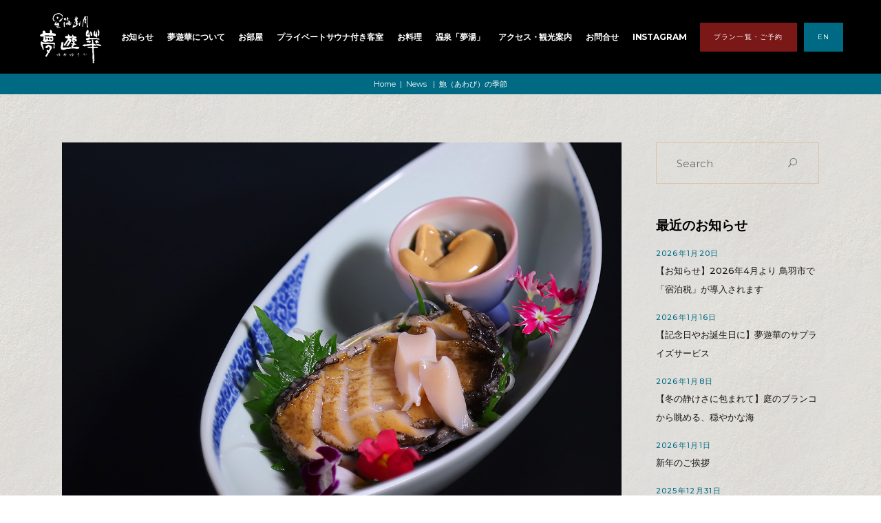

--- FILE ---
content_type: text/html; charset=UTF-8
request_url: https://www.yumeyuuka.com/archives/935
body_size: 19988
content:
<!DOCTYPE html>
<html lang="ja"
	prefix="og: https://ogp.me/ns#" >
<head>
	
		<meta charset="UTF-8"/>
		<link rel="profile" href="http://gmpg.org/xfn/11"/>
					<link rel="pingback" href="https://www.yumeyuuka.com/wp/xmlrpc.php">
		
				<meta name="viewport" content="width=device-width,initial-scale=1,user-scalable=yes">
		<title>鮑（あわび）の季節 | 星海幽月 夢遊華</title>

		<!-- All in One SEO 4.1.2.3 -->
		<meta name="description" content="今の季節はあわび漁が盛ん。 海では海女さんの姿を見ることができます。 肉厚で弾力の […]"/>
		<link rel="canonical" href="https://www.yumeyuuka.com/archives/935" />

		<!-- Global site tag (gtag.js) - Google Analytics -->
<script async src="https://www.googletagmanager.com/gtag/js?id=G-MZ680BEEGX"></script>
<script>
  window.dataLayer = window.dataLayer || [];
  function gtag(){dataLayer.push(arguments);}
  gtag('js', new Date());

  gtag('config', 'G-MZ680BEEGX');
</script>
		<meta property="og:site_name" content="星海幽月 夢遊華 |" />
		<meta property="og:type" content="article" />
		<meta property="og:title" content="鮑（あわび）の季節 | 星海幽月 夢遊華" />
		<meta property="og:description" content="今の季節はあわび漁が盛ん。 海では海女さんの姿を見ることができます。 肉厚で弾力の […]" />
		<meta property="og:url" content="https://www.yumeyuuka.com/archives/935" />
		<meta property="og:image" content="https://www.yumeyuuka.com/wp/wp-content/uploads/2021/06/logo_pc1@2x.png" />
		<meta property="og:image:secure_url" content="https://www.yumeyuuka.com/wp/wp-content/uploads/2021/06/logo_pc1@2x.png" />
		<meta property="og:image:width" content="364" />
		<meta property="og:image:height" content="274" />
		<meta property="article:published_time" content="2022-06-07T09:14:23Z" />
		<meta property="article:modified_time" content="2022-06-07T09:16:37Z" />
		<meta name="twitter:card" content="summary" />
		<meta name="twitter:domain" content="www.yumeyuuka.com" />
		<meta name="twitter:title" content="鮑（あわび）の季節 | 星海幽月 夢遊華" />
		<meta name="twitter:description" content="今の季節はあわび漁が盛ん。 海では海女さんの姿を見ることができます。 肉厚で弾力の […]" />
		<meta name="twitter:image" content="https://www.yumeyuuka.com/wp/wp-content/uploads/2021/06/logo_pc1@2x.png" />
		<script type="application/ld+json" class="aioseo-schema">
			{"@context":"https:\/\/schema.org","@graph":[{"@type":"WebSite","@id":"https:\/\/www.yumeyuuka.com\/#website","url":"https:\/\/www.yumeyuuka.com\/","name":"\u661f\u6d77\u5e7d\u6708 \u5922\u904a\u83ef","publisher":{"@id":"https:\/\/www.yumeyuuka.com\/#organization"}},{"@type":"Organization","@id":"https:\/\/www.yumeyuuka.com\/#organization","name":"\u661f\u6d77\u5e7d\u6708 \u5922\u904a\u83ef","url":"https:\/\/www.yumeyuuka.com\/","logo":{"@type":"ImageObject","@id":"https:\/\/www.yumeyuuka.com\/#organizationLogo","url":"https:\/\/www.yumeyuuka.com\/wp\/wp-content\/uploads\/2021\/06\/logo_pc1@2x.png","width":"364","height":"274"},"image":{"@id":"https:\/\/www.yumeyuuka.com\/#organizationLogo"},"contactPoint":{"@type":"ContactPoint","telephone":"+81599337177","contactType":"Reservations"}},{"@type":"BreadcrumbList","@id":"https:\/\/www.yumeyuuka.com\/archives\/935#breadcrumblist","itemListElement":[{"@type":"ListItem","@id":"https:\/\/www.yumeyuuka.com\/#listItem","position":"1","item":{"@type":"WebPage","@id":"https:\/\/www.yumeyuuka.com\/","name":"\u30db\u30fc\u30e0","description":"\u592a\u5e73\u6d0b\u4e00\u671b\u306e\u5168\u5ba4\u6e29\u6cc9\u9732\u5929\u98a8\u5442\u4ed8\u304d\u5ba2\u5ba4\u3002\u4f0a\u52e2\u5fd7\u6469\u306e\u96a0\u308c\u5bbf\u3001\u5922\u904a\u83ef\u306e\u30b5\u30a4\u30c8\u3067\u3059\u3002\u629c\u7fa4\u306e\u30ed\u30b1\u30fc\u30b7\u30e7\u30f35000\u576a\u306e\u6577\u5730\u306b\u50c5\u304b9\u5ba4\u3002\u4f0a\u52e2\u5fd7\u6469\u306e\u65ec\u306e\u5473\u899a\u3068\u3001\u672c\u7269\u306e\u304f\u3064\u308d\u304e\u3092\u3054\u582a\u80fd\u304f\u3060\u3055\u3044\u3002","url":"https:\/\/www.yumeyuuka.com\/"}}]},{"@type":"Person","@id":"https:\/\/www.yumeyuuka.com\/archives\/author\/admin_yumeyuuka#author","url":"https:\/\/www.yumeyuuka.com\/archives\/author\/admin_yumeyuuka","name":"\u661f\u6d77\u5e7d\u6708\u3000\u5922\u904a\u83ef","image":{"@type":"ImageObject","@id":"https:\/\/www.yumeyuuka.com\/archives\/935#authorImage","url":"https:\/\/secure.gravatar.com\/avatar\/549a5721013ff68bc4c6ff08dc5777df749c1e552f575523751c7c79572841b4?s=96&d=mm&r=g","width":"96","height":"96","caption":"\u661f\u6d77\u5e7d\u6708\u3000\u5922\u904a\u83ef"}},{"@type":"WebPage","@id":"https:\/\/www.yumeyuuka.com\/archives\/935#webpage","url":"https:\/\/www.yumeyuuka.com\/archives\/935","name":"\u9b91\uff08\u3042\u308f\u3073\uff09\u306e\u5b63\u7bc0 | \u661f\u6d77\u5e7d\u6708 \u5922\u904a\u83ef","description":"\u4eca\u306e\u5b63\u7bc0\u306f\u3042\u308f\u3073\u6f01\u304c\u76db\u3093\u3002 \u6d77\u3067\u306f\u6d77\u5973\u3055\u3093\u306e\u59ff\u3092\u898b\u308b\u3053\u3068\u304c\u3067\u304d\u307e\u3059\u3002 \u8089\u539a\u3067\u5f3e\u529b\u306e [\u2026]","inLanguage":"ja","isPartOf":{"@id":"https:\/\/www.yumeyuuka.com\/#website"},"breadcrumb":{"@id":"https:\/\/www.yumeyuuka.com\/archives\/935#breadcrumblist"},"author":"https:\/\/www.yumeyuuka.com\/archives\/935#author","creator":"https:\/\/www.yumeyuuka.com\/archives\/935#author","image":{"@type":"ImageObject","@id":"https:\/\/www.yumeyuuka.com\/#mainImage","url":"https:\/\/www.yumeyuuka.com\/wp\/wp-content\/uploads\/2022\/05\/20220425_05.jpg","width":"1200","height":"800"},"primaryImageOfPage":{"@id":"https:\/\/www.yumeyuuka.com\/archives\/935#mainImage"},"datePublished":"2022-06-07T09:14:23+09:00","dateModified":"2022-06-07T09:16:37+09:00"},{"@type":"BlogPosting","@id":"https:\/\/www.yumeyuuka.com\/archives\/935#blogposting","name":"\u9b91\uff08\u3042\u308f\u3073\uff09\u306e\u5b63\u7bc0 | \u661f\u6d77\u5e7d\u6708 \u5922\u904a\u83ef","description":"\u4eca\u306e\u5b63\u7bc0\u306f\u3042\u308f\u3073\u6f01\u304c\u76db\u3093\u3002 \u6d77\u3067\u306f\u6d77\u5973\u3055\u3093\u306e\u59ff\u3092\u898b\u308b\u3053\u3068\u304c\u3067\u304d\u307e\u3059\u3002 \u8089\u539a\u3067\u5f3e\u529b\u306e [\u2026]","headline":"\u9b91\uff08\u3042\u308f\u3073\uff09\u306e\u5b63\u7bc0","author":{"@id":"https:\/\/www.yumeyuuka.com\/archives\/author\/admin_yumeyuuka#author"},"publisher":{"@id":"https:\/\/www.yumeyuuka.com\/#organization"},"datePublished":"2022-06-07T09:14:23+09:00","dateModified":"2022-06-07T09:16:37+09:00","articleSection":"News","mainEntityOfPage":{"@id":"https:\/\/www.yumeyuuka.com\/archives\/935#webpage"},"isPartOf":{"@id":"https:\/\/www.yumeyuuka.com\/archives\/935#webpage"},"image":{"@type":"ImageObject","@id":"https:\/\/www.yumeyuuka.com\/#articleImage","url":"https:\/\/www.yumeyuuka.com\/wp\/wp-content\/uploads\/2022\/05\/20220425_05.jpg","width":"1200","height":"800"}}]}
		</script>
		<!-- All in One SEO -->

<link rel='dns-prefetch' href='//www.google.com' />
<link rel='dns-prefetch' href='//fonts.googleapis.com' />
<link rel="alternate" type="application/rss+xml" title="星海幽月 夢遊華 &raquo; フィード" href="https://www.yumeyuuka.com/feed" />
<link rel="alternate" type="application/rss+xml" title="星海幽月 夢遊華 &raquo; コメントフィード" href="https://www.yumeyuuka.com/comments/feed" />
<link rel="alternate" type="application/rss+xml" title="星海幽月 夢遊華 &raquo; 鮑（あわび）の季節 のコメントのフィード" href="https://www.yumeyuuka.com/archives/935/feed" />
<link rel="alternate" title="oEmbed (JSON)" type="application/json+oembed" href="https://www.yumeyuuka.com/wp-json/oembed/1.0/embed?url=https%3A%2F%2Fwww.yumeyuuka.com%2Farchives%2F935" />
<link rel="alternate" title="oEmbed (XML)" type="text/xml+oembed" href="https://www.yumeyuuka.com/wp-json/oembed/1.0/embed?url=https%3A%2F%2Fwww.yumeyuuka.com%2Farchives%2F935&#038;format=xml" />
<style id='wp-img-auto-sizes-contain-inline-css' type='text/css'>
img:is([sizes=auto i],[sizes^="auto," i]){contain-intrinsic-size:3000px 1500px}
/*# sourceURL=wp-img-auto-sizes-contain-inline-css */
</style>
<link rel='stylesheet' id='tinyjpfont-default-font-css' href='https://www.yumeyuuka.com/wp/wp-content/plugins/japanese-font-for-tinymce/default-font-css.php?fn=kokorom&#038;ver=6.9' type='text/css' media='all' />
<style id='wp-emoji-styles-inline-css' type='text/css'>

	img.wp-smiley, img.emoji {
		display: inline !important;
		border: none !important;
		box-shadow: none !important;
		height: 1em !important;
		width: 1em !important;
		margin: 0 0.07em !important;
		vertical-align: -0.1em !important;
		background: none !important;
		padding: 0 !important;
	}
/*# sourceURL=wp-emoji-styles-inline-css */
</style>
<style id='wp-block-library-inline-css' type='text/css'>
:root{--wp-block-synced-color:#7a00df;--wp-block-synced-color--rgb:122,0,223;--wp-bound-block-color:var(--wp-block-synced-color);--wp-editor-canvas-background:#ddd;--wp-admin-theme-color:#007cba;--wp-admin-theme-color--rgb:0,124,186;--wp-admin-theme-color-darker-10:#006ba1;--wp-admin-theme-color-darker-10--rgb:0,107,160.5;--wp-admin-theme-color-darker-20:#005a87;--wp-admin-theme-color-darker-20--rgb:0,90,135;--wp-admin-border-width-focus:2px}@media (min-resolution:192dpi){:root{--wp-admin-border-width-focus:1.5px}}.wp-element-button{cursor:pointer}:root .has-very-light-gray-background-color{background-color:#eee}:root .has-very-dark-gray-background-color{background-color:#313131}:root .has-very-light-gray-color{color:#eee}:root .has-very-dark-gray-color{color:#313131}:root .has-vivid-green-cyan-to-vivid-cyan-blue-gradient-background{background:linear-gradient(135deg,#00d084,#0693e3)}:root .has-purple-crush-gradient-background{background:linear-gradient(135deg,#34e2e4,#4721fb 50%,#ab1dfe)}:root .has-hazy-dawn-gradient-background{background:linear-gradient(135deg,#faaca8,#dad0ec)}:root .has-subdued-olive-gradient-background{background:linear-gradient(135deg,#fafae1,#67a671)}:root .has-atomic-cream-gradient-background{background:linear-gradient(135deg,#fdd79a,#004a59)}:root .has-nightshade-gradient-background{background:linear-gradient(135deg,#330968,#31cdcf)}:root .has-midnight-gradient-background{background:linear-gradient(135deg,#020381,#2874fc)}:root{--wp--preset--font-size--normal:16px;--wp--preset--font-size--huge:42px}.has-regular-font-size{font-size:1em}.has-larger-font-size{font-size:2.625em}.has-normal-font-size{font-size:var(--wp--preset--font-size--normal)}.has-huge-font-size{font-size:var(--wp--preset--font-size--huge)}.has-text-align-center{text-align:center}.has-text-align-left{text-align:left}.has-text-align-right{text-align:right}.has-fit-text{white-space:nowrap!important}#end-resizable-editor-section{display:none}.aligncenter{clear:both}.items-justified-left{justify-content:flex-start}.items-justified-center{justify-content:center}.items-justified-right{justify-content:flex-end}.items-justified-space-between{justify-content:space-between}.screen-reader-text{border:0;clip-path:inset(50%);height:1px;margin:-1px;overflow:hidden;padding:0;position:absolute;width:1px;word-wrap:normal!important}.screen-reader-text:focus{background-color:#ddd;clip-path:none;color:#444;display:block;font-size:1em;height:auto;left:5px;line-height:normal;padding:15px 23px 14px;text-decoration:none;top:5px;width:auto;z-index:100000}html :where(.has-border-color){border-style:solid}html :where([style*=border-top-color]){border-top-style:solid}html :where([style*=border-right-color]){border-right-style:solid}html :where([style*=border-bottom-color]){border-bottom-style:solid}html :where([style*=border-left-color]){border-left-style:solid}html :where([style*=border-width]){border-style:solid}html :where([style*=border-top-width]){border-top-style:solid}html :where([style*=border-right-width]){border-right-style:solid}html :where([style*=border-bottom-width]){border-bottom-style:solid}html :where([style*=border-left-width]){border-left-style:solid}html :where(img[class*=wp-image-]){height:auto;max-width:100%}:where(figure){margin:0 0 1em}html :where(.is-position-sticky){--wp-admin--admin-bar--position-offset:var(--wp-admin--admin-bar--height,0px)}@media screen and (max-width:600px){html :where(.is-position-sticky){--wp-admin--admin-bar--position-offset:0px}}

/*# sourceURL=wp-block-library-inline-css */
</style><style id='global-styles-inline-css' type='text/css'>
:root{--wp--preset--aspect-ratio--square: 1;--wp--preset--aspect-ratio--4-3: 4/3;--wp--preset--aspect-ratio--3-4: 3/4;--wp--preset--aspect-ratio--3-2: 3/2;--wp--preset--aspect-ratio--2-3: 2/3;--wp--preset--aspect-ratio--16-9: 16/9;--wp--preset--aspect-ratio--9-16: 9/16;--wp--preset--color--black: #000000;--wp--preset--color--cyan-bluish-gray: #abb8c3;--wp--preset--color--white: #ffffff;--wp--preset--color--pale-pink: #f78da7;--wp--preset--color--vivid-red: #cf2e2e;--wp--preset--color--luminous-vivid-orange: #ff6900;--wp--preset--color--luminous-vivid-amber: #fcb900;--wp--preset--color--light-green-cyan: #7bdcb5;--wp--preset--color--vivid-green-cyan: #00d084;--wp--preset--color--pale-cyan-blue: #8ed1fc;--wp--preset--color--vivid-cyan-blue: #0693e3;--wp--preset--color--vivid-purple: #9b51e0;--wp--preset--gradient--vivid-cyan-blue-to-vivid-purple: linear-gradient(135deg,rgb(6,147,227) 0%,rgb(155,81,224) 100%);--wp--preset--gradient--light-green-cyan-to-vivid-green-cyan: linear-gradient(135deg,rgb(122,220,180) 0%,rgb(0,208,130) 100%);--wp--preset--gradient--luminous-vivid-amber-to-luminous-vivid-orange: linear-gradient(135deg,rgb(252,185,0) 0%,rgb(255,105,0) 100%);--wp--preset--gradient--luminous-vivid-orange-to-vivid-red: linear-gradient(135deg,rgb(255,105,0) 0%,rgb(207,46,46) 100%);--wp--preset--gradient--very-light-gray-to-cyan-bluish-gray: linear-gradient(135deg,rgb(238,238,238) 0%,rgb(169,184,195) 100%);--wp--preset--gradient--cool-to-warm-spectrum: linear-gradient(135deg,rgb(74,234,220) 0%,rgb(151,120,209) 20%,rgb(207,42,186) 40%,rgb(238,44,130) 60%,rgb(251,105,98) 80%,rgb(254,248,76) 100%);--wp--preset--gradient--blush-light-purple: linear-gradient(135deg,rgb(255,206,236) 0%,rgb(152,150,240) 100%);--wp--preset--gradient--blush-bordeaux: linear-gradient(135deg,rgb(254,205,165) 0%,rgb(254,45,45) 50%,rgb(107,0,62) 100%);--wp--preset--gradient--luminous-dusk: linear-gradient(135deg,rgb(255,203,112) 0%,rgb(199,81,192) 50%,rgb(65,88,208) 100%);--wp--preset--gradient--pale-ocean: linear-gradient(135deg,rgb(255,245,203) 0%,rgb(182,227,212) 50%,rgb(51,167,181) 100%);--wp--preset--gradient--electric-grass: linear-gradient(135deg,rgb(202,248,128) 0%,rgb(113,206,126) 100%);--wp--preset--gradient--midnight: linear-gradient(135deg,rgb(2,3,129) 0%,rgb(40,116,252) 100%);--wp--preset--font-size--small: 13px;--wp--preset--font-size--medium: 20px;--wp--preset--font-size--large: 36px;--wp--preset--font-size--x-large: 42px;--wp--preset--spacing--20: 0.44rem;--wp--preset--spacing--30: 0.67rem;--wp--preset--spacing--40: 1rem;--wp--preset--spacing--50: 1.5rem;--wp--preset--spacing--60: 2.25rem;--wp--preset--spacing--70: 3.38rem;--wp--preset--spacing--80: 5.06rem;--wp--preset--shadow--natural: 6px 6px 9px rgba(0, 0, 0, 0.2);--wp--preset--shadow--deep: 12px 12px 50px rgba(0, 0, 0, 0.4);--wp--preset--shadow--sharp: 6px 6px 0px rgba(0, 0, 0, 0.2);--wp--preset--shadow--outlined: 6px 6px 0px -3px rgb(255, 255, 255), 6px 6px rgb(0, 0, 0);--wp--preset--shadow--crisp: 6px 6px 0px rgb(0, 0, 0);}:where(.is-layout-flex){gap: 0.5em;}:where(.is-layout-grid){gap: 0.5em;}body .is-layout-flex{display: flex;}.is-layout-flex{flex-wrap: wrap;align-items: center;}.is-layout-flex > :is(*, div){margin: 0;}body .is-layout-grid{display: grid;}.is-layout-grid > :is(*, div){margin: 0;}:where(.wp-block-columns.is-layout-flex){gap: 2em;}:where(.wp-block-columns.is-layout-grid){gap: 2em;}:where(.wp-block-post-template.is-layout-flex){gap: 1.25em;}:where(.wp-block-post-template.is-layout-grid){gap: 1.25em;}.has-black-color{color: var(--wp--preset--color--black) !important;}.has-cyan-bluish-gray-color{color: var(--wp--preset--color--cyan-bluish-gray) !important;}.has-white-color{color: var(--wp--preset--color--white) !important;}.has-pale-pink-color{color: var(--wp--preset--color--pale-pink) !important;}.has-vivid-red-color{color: var(--wp--preset--color--vivid-red) !important;}.has-luminous-vivid-orange-color{color: var(--wp--preset--color--luminous-vivid-orange) !important;}.has-luminous-vivid-amber-color{color: var(--wp--preset--color--luminous-vivid-amber) !important;}.has-light-green-cyan-color{color: var(--wp--preset--color--light-green-cyan) !important;}.has-vivid-green-cyan-color{color: var(--wp--preset--color--vivid-green-cyan) !important;}.has-pale-cyan-blue-color{color: var(--wp--preset--color--pale-cyan-blue) !important;}.has-vivid-cyan-blue-color{color: var(--wp--preset--color--vivid-cyan-blue) !important;}.has-vivid-purple-color{color: var(--wp--preset--color--vivid-purple) !important;}.has-black-background-color{background-color: var(--wp--preset--color--black) !important;}.has-cyan-bluish-gray-background-color{background-color: var(--wp--preset--color--cyan-bluish-gray) !important;}.has-white-background-color{background-color: var(--wp--preset--color--white) !important;}.has-pale-pink-background-color{background-color: var(--wp--preset--color--pale-pink) !important;}.has-vivid-red-background-color{background-color: var(--wp--preset--color--vivid-red) !important;}.has-luminous-vivid-orange-background-color{background-color: var(--wp--preset--color--luminous-vivid-orange) !important;}.has-luminous-vivid-amber-background-color{background-color: var(--wp--preset--color--luminous-vivid-amber) !important;}.has-light-green-cyan-background-color{background-color: var(--wp--preset--color--light-green-cyan) !important;}.has-vivid-green-cyan-background-color{background-color: var(--wp--preset--color--vivid-green-cyan) !important;}.has-pale-cyan-blue-background-color{background-color: var(--wp--preset--color--pale-cyan-blue) !important;}.has-vivid-cyan-blue-background-color{background-color: var(--wp--preset--color--vivid-cyan-blue) !important;}.has-vivid-purple-background-color{background-color: var(--wp--preset--color--vivid-purple) !important;}.has-black-border-color{border-color: var(--wp--preset--color--black) !important;}.has-cyan-bluish-gray-border-color{border-color: var(--wp--preset--color--cyan-bluish-gray) !important;}.has-white-border-color{border-color: var(--wp--preset--color--white) !important;}.has-pale-pink-border-color{border-color: var(--wp--preset--color--pale-pink) !important;}.has-vivid-red-border-color{border-color: var(--wp--preset--color--vivid-red) !important;}.has-luminous-vivid-orange-border-color{border-color: var(--wp--preset--color--luminous-vivid-orange) !important;}.has-luminous-vivid-amber-border-color{border-color: var(--wp--preset--color--luminous-vivid-amber) !important;}.has-light-green-cyan-border-color{border-color: var(--wp--preset--color--light-green-cyan) !important;}.has-vivid-green-cyan-border-color{border-color: var(--wp--preset--color--vivid-green-cyan) !important;}.has-pale-cyan-blue-border-color{border-color: var(--wp--preset--color--pale-cyan-blue) !important;}.has-vivid-cyan-blue-border-color{border-color: var(--wp--preset--color--vivid-cyan-blue) !important;}.has-vivid-purple-border-color{border-color: var(--wp--preset--color--vivid-purple) !important;}.has-vivid-cyan-blue-to-vivid-purple-gradient-background{background: var(--wp--preset--gradient--vivid-cyan-blue-to-vivid-purple) !important;}.has-light-green-cyan-to-vivid-green-cyan-gradient-background{background: var(--wp--preset--gradient--light-green-cyan-to-vivid-green-cyan) !important;}.has-luminous-vivid-amber-to-luminous-vivid-orange-gradient-background{background: var(--wp--preset--gradient--luminous-vivid-amber-to-luminous-vivid-orange) !important;}.has-luminous-vivid-orange-to-vivid-red-gradient-background{background: var(--wp--preset--gradient--luminous-vivid-orange-to-vivid-red) !important;}.has-very-light-gray-to-cyan-bluish-gray-gradient-background{background: var(--wp--preset--gradient--very-light-gray-to-cyan-bluish-gray) !important;}.has-cool-to-warm-spectrum-gradient-background{background: var(--wp--preset--gradient--cool-to-warm-spectrum) !important;}.has-blush-light-purple-gradient-background{background: var(--wp--preset--gradient--blush-light-purple) !important;}.has-blush-bordeaux-gradient-background{background: var(--wp--preset--gradient--blush-bordeaux) !important;}.has-luminous-dusk-gradient-background{background: var(--wp--preset--gradient--luminous-dusk) !important;}.has-pale-ocean-gradient-background{background: var(--wp--preset--gradient--pale-ocean) !important;}.has-electric-grass-gradient-background{background: var(--wp--preset--gradient--electric-grass) !important;}.has-midnight-gradient-background{background: var(--wp--preset--gradient--midnight) !important;}.has-small-font-size{font-size: var(--wp--preset--font-size--small) !important;}.has-medium-font-size{font-size: var(--wp--preset--font-size--medium) !important;}.has-large-font-size{font-size: var(--wp--preset--font-size--large) !important;}.has-x-large-font-size{font-size: var(--wp--preset--font-size--x-large) !important;}
/*# sourceURL=global-styles-inline-css */
</style>

<style id='classic-theme-styles-inline-css' type='text/css'>
/*! This file is auto-generated */
.wp-block-button__link{color:#fff;background-color:#32373c;border-radius:9999px;box-shadow:none;text-decoration:none;padding:calc(.667em + 2px) calc(1.333em + 2px);font-size:1.125em}.wp-block-file__button{background:#32373c;color:#fff;text-decoration:none}
/*# sourceURL=/wp-includes/css/classic-themes.min.css */
</style>
<link rel='stylesheet' id='wp-components-css' href='https://www.yumeyuuka.com/wp/wp-includes/css/dist/components/style.min.css?ver=6.9' type='text/css' media='all' />
<link rel='stylesheet' id='wp-preferences-css' href='https://www.yumeyuuka.com/wp/wp-includes/css/dist/preferences/style.min.css?ver=6.9' type='text/css' media='all' />
<link rel='stylesheet' id='wp-block-editor-css' href='https://www.yumeyuuka.com/wp/wp-includes/css/dist/block-editor/style.min.css?ver=6.9' type='text/css' media='all' />
<link rel='stylesheet' id='wp-reusable-blocks-css' href='https://www.yumeyuuka.com/wp/wp-includes/css/dist/reusable-blocks/style.min.css?ver=6.9' type='text/css' media='all' />
<link rel='stylesheet' id='wp-patterns-css' href='https://www.yumeyuuka.com/wp/wp-includes/css/dist/patterns/style.min.css?ver=6.9' type='text/css' media='all' />
<link rel='stylesheet' id='wp-editor-css' href='https://www.yumeyuuka.com/wp/wp-includes/css/dist/editor/style.min.css?ver=6.9' type='text/css' media='all' />
<link rel='stylesheet' id='tinyjpfont_gutenberg_style-css-css' href='https://www.yumeyuuka.com/wp/wp-content/plugins/japanese-font-for-tinymce/gutenjpfont/dist/blocks.style.build.css?ver=6.9' type='text/css' media='all' />
<link rel='stylesheet' id='contact-form-7-css' href='https://www.yumeyuuka.com/wp/wp-content/plugins/contact-form-7/includes/css/styles.css?ver=5.4.2' type='text/css' media='all' />
<link rel='stylesheet' id='tinyjpfont-styles-css' href='https://www.yumeyuuka.com/wp/wp-content/plugins/japanese-font-for-tinymce/addfont.css?ver=6.9' type='text/css' media='all' />
<link rel='stylesheet' id='rs-plugin-settings-css' href='https://www.yumeyuuka.com/wp/wp-content/plugins/revslider/public/assets/css/rs6.css?ver=6.2.23' type='text/css' media='all' />
<style id='rs-plugin-settings-inline-css' type='text/css'>
#rs-demo-id {}
/*# sourceURL=rs-plugin-settings-inline-css */
</style>
<link rel='stylesheet' id='wp-bottom-menu-style-css' href='https://www.yumeyuuka.com/wp/wp-content/plugins/wp-bottom-menu/inc/style.css?ver=1.4.1' type='text/css' media='all' />
<link rel='stylesheet' id='font-awesome-css' href='https://www.yumeyuuka.com/wp/wp-content/plugins/wp-bottom-menu/inc/customizer-repeater/css/font-awesome.min.css?ver=1.1.0' type='text/css' media='all' />
<link rel='stylesheet' id='etienne-elated-default-style-css' href='https://www.yumeyuuka.com/wp/wp-content/themes/etienne/style.css?ver=6.9' type='text/css' media='all' />
<link rel='stylesheet' id='etienne-elated-child-style-css' href='https://www.yumeyuuka.com/wp/wp-content/themes/etienne-child/style.css?ver=6.9' type='text/css' media='all' />
<link rel='stylesheet' id='etienne-elated-modules-css' href='https://www.yumeyuuka.com/wp/wp-content/themes/etienne/assets/css/modules.min.css?ver=6.9' type='text/css' media='all' />
<link rel='stylesheet' id='eltdf-dripicons-css' href='https://www.yumeyuuka.com/wp/wp-content/themes/etienne/framework/lib/icons-pack/dripicons/dripicons.css?ver=6.9' type='text/css' media='all' />
<link rel='stylesheet' id='eltdf-font_elegant-css' href='https://www.yumeyuuka.com/wp/wp-content/themes/etienne/framework/lib/icons-pack/elegant-icons/style.min.css?ver=6.9' type='text/css' media='all' />
<link rel='stylesheet' id='eltdf-font_awesome-css' href='https://www.yumeyuuka.com/wp/wp-content/themes/etienne/framework/lib/icons-pack/font-awesome/css/fontawesome-all.min.css?ver=6.9' type='text/css' media='all' />
<link rel='stylesheet' id='eltdf-ion_icons-css' href='https://www.yumeyuuka.com/wp/wp-content/themes/etienne/framework/lib/icons-pack/ion-icons/css/ionicons.min.css?ver=6.9' type='text/css' media='all' />
<link rel='stylesheet' id='eltdf-linea_icons-css' href='https://www.yumeyuuka.com/wp/wp-content/themes/etienne/framework/lib/icons-pack/linea-icons/style.css?ver=6.9' type='text/css' media='all' />
<link rel='stylesheet' id='eltdf-linear_icons-css' href='https://www.yumeyuuka.com/wp/wp-content/themes/etienne/framework/lib/icons-pack/linear-icons/style.css?ver=6.9' type='text/css' media='all' />
<link rel='stylesheet' id='eltdf-simple_line_icons-css' href='https://www.yumeyuuka.com/wp/wp-content/themes/etienne/framework/lib/icons-pack/simple-line-icons/simple-line-icons.css?ver=6.9' type='text/css' media='all' />
<link rel='stylesheet' id='mediaelement-css' href='https://www.yumeyuuka.com/wp/wp-includes/js/mediaelement/mediaelementplayer-legacy.min.css?ver=4.2.17' type='text/css' media='all' />
<link rel='stylesheet' id='wp-mediaelement-css' href='https://www.yumeyuuka.com/wp/wp-includes/js/mediaelement/wp-mediaelement.min.css?ver=6.9' type='text/css' media='all' />
<link rel='stylesheet' id='etienne-elated-style-dynamic-css' href='https://www.yumeyuuka.com/wp/wp-content/themes/etienne/assets/css/style_dynamic.css?ver=1751952563' type='text/css' media='all' />
<link rel='stylesheet' id='etienne-elated-modules-responsive-css' href='https://www.yumeyuuka.com/wp/wp-content/themes/etienne/assets/css/modules-responsive.min.css?ver=6.9' type='text/css' media='all' />
<link rel='stylesheet' id='etienne-elated-style-dynamic-responsive-css' href='https://www.yumeyuuka.com/wp/wp-content/themes/etienne/assets/css/style_dynamic_responsive.css?ver=1751952563' type='text/css' media='all' />
<link rel='stylesheet' id='etienne-elated-google-fonts-css' href='https://fonts.googleapis.com/css?family=Cormorant+Garamond%3A300%2C400%2C500%2C600%2C700%7CMontserrat%3A300%2C400%2C500%2C600%2C700%7CNunito+Sans%3A300%2C400%2C500%2C600%2C700&#038;subset=latin-ext&#038;ver=1.0.0' type='text/css' media='all' />
<script type="text/javascript" src="https://www.yumeyuuka.com/wp/wp-includes/js/jquery/jquery.min.js?ver=3.7.1" id="jquery-core-js"></script>
<script type="text/javascript" src="https://www.yumeyuuka.com/wp/wp-includes/js/jquery/jquery-migrate.min.js?ver=3.4.1" id="jquery-migrate-js"></script>
<script type="text/javascript" src="https://www.yumeyuuka.com/wp/wp-content/plugins/revslider/public/assets/js/rbtools.min.js?ver=6.2.23" id="tp-tools-js"></script>
<script type="text/javascript" src="https://www.yumeyuuka.com/wp/wp-content/plugins/revslider/public/assets/js/rs6.min.js?ver=6.2.23" id="revmin-js"></script>
<script type="text/javascript" src="https://www.yumeyuuka.com/wp/wp-content/plugins/etienne-core/post-types/portfolio/shortcodes/horizontal-scrolling-portfolio-list/assets/js/plugins/hammer.min.js?ver=1" id="hammer-js"></script>
<script type="text/javascript" src="https://www.yumeyuuka.com/wp/wp-content/plugins/etienne-core/post-types/portfolio/shortcodes/horizontal-scrolling-portfolio-list/assets/js/plugins/virtual-scroll.min.js?ver=1" id="virtual-scroll-js"></script>
<script type="text/javascript" src="https://www.yumeyuuka.com/wp/wp-content/plugins/scrolling-anchors/js/jquery.easing.1.3.js?ver=6.9" id="jquery-easing-js"></script>
<link rel="https://api.w.org/" href="https://www.yumeyuuka.com/wp-json/" /><link rel="alternate" title="JSON" type="application/json" href="https://www.yumeyuuka.com/wp-json/wp/v2/posts/935" /><link rel="EditURI" type="application/rsd+xml" title="RSD" href="https://www.yumeyuuka.com/wp/xmlrpc.php?rsd" />
<meta name="generator" content="WordPress 6.9" />
<link rel='shortlink' href='https://www.yumeyuuka.com/?p=935' />
<link rel="apple-touch-icon" sizes="180x180" href="/wp/wp-content/uploads/fbrfg/apple-touch-icon.png">
<link rel="icon" type="image/png" sizes="32x32" href="/wp/wp-content/uploads/fbrfg/favicon-32x32.png">
<link rel="icon" type="image/png" sizes="16x16" href="/wp/wp-content/uploads/fbrfg/favicon-16x16.png">
<link rel="manifest" href="/wp/wp-content/uploads/fbrfg/site.webmanifest">
<link rel="mask-icon" href="/wp/wp-content/uploads/fbrfg/safari-pinned-tab.svg" color="#000000">
<link rel="shortcut icon" href="/wp/wp-content/uploads/fbrfg/favicon.ico">
<meta name="msapplication-TileColor" content="#ffffff">
<meta name="msapplication-config" content="/wp/wp-content/uploads/fbrfg/browserconfig.xml">
<meta name="theme-color" content="#ffffff"><meta name="generator" content="Powered by WPBakery Page Builder - drag and drop page builder for WordPress."/>
<meta name="generator" content="Powered by Slider Revolution 6.2.23 - responsive, Mobile-Friendly Slider Plugin for WordPress with comfortable drag and drop interface." />
<script type="text/javascript">function setREVStartSize(e){
			//window.requestAnimationFrame(function() {				 
				window.RSIW = window.RSIW===undefined ? window.innerWidth : window.RSIW;	
				window.RSIH = window.RSIH===undefined ? window.innerHeight : window.RSIH;	
				try {								
					var pw = document.getElementById(e.c).parentNode.offsetWidth,
						newh;
					pw = pw===0 || isNaN(pw) ? window.RSIW : pw;
					e.tabw = e.tabw===undefined ? 0 : parseInt(e.tabw);
					e.thumbw = e.thumbw===undefined ? 0 : parseInt(e.thumbw);
					e.tabh = e.tabh===undefined ? 0 : parseInt(e.tabh);
					e.thumbh = e.thumbh===undefined ? 0 : parseInt(e.thumbh);
					e.tabhide = e.tabhide===undefined ? 0 : parseInt(e.tabhide);
					e.thumbhide = e.thumbhide===undefined ? 0 : parseInt(e.thumbhide);
					e.mh = e.mh===undefined || e.mh=="" || e.mh==="auto" ? 0 : parseInt(e.mh,0);		
					if(e.layout==="fullscreen" || e.l==="fullscreen") 						
						newh = Math.max(e.mh,window.RSIH);					
					else{					
						e.gw = Array.isArray(e.gw) ? e.gw : [e.gw];
						for (var i in e.rl) if (e.gw[i]===undefined || e.gw[i]===0) e.gw[i] = e.gw[i-1];					
						e.gh = e.el===undefined || e.el==="" || (Array.isArray(e.el) && e.el.length==0)? e.gh : e.el;
						e.gh = Array.isArray(e.gh) ? e.gh : [e.gh];
						for (var i in e.rl) if (e.gh[i]===undefined || e.gh[i]===0) e.gh[i] = e.gh[i-1];
											
						var nl = new Array(e.rl.length),
							ix = 0,						
							sl;					
						e.tabw = e.tabhide>=pw ? 0 : e.tabw;
						e.thumbw = e.thumbhide>=pw ? 0 : e.thumbw;
						e.tabh = e.tabhide>=pw ? 0 : e.tabh;
						e.thumbh = e.thumbhide>=pw ? 0 : e.thumbh;					
						for (var i in e.rl) nl[i] = e.rl[i]<window.RSIW ? 0 : e.rl[i];
						sl = nl[0];									
						for (var i in nl) if (sl>nl[i] && nl[i]>0) { sl = nl[i]; ix=i;}															
						var m = pw>(e.gw[ix]+e.tabw+e.thumbw) ? 1 : (pw-(e.tabw+e.thumbw)) / (e.gw[ix]);					
						newh =  (e.gh[ix] * m) + (e.tabh + e.thumbh);
					}				
					if(window.rs_init_css===undefined) window.rs_init_css = document.head.appendChild(document.createElement("style"));					
					document.getElementById(e.c).height = newh+"px";
					window.rs_init_css.innerHTML += "#"+e.c+"_wrapper { height: "+newh+"px }";				
				} catch(e){
					console.log("Failure at Presize of Slider:" + e)
				}					   
			//});
		  };</script>
		<style type="text/css" id="wp-custom-css">
			.box01{
    display: flex;
}
@media screen and (max-width: 768px){
	.box01{
		flex-direction: column;
	}
	.order01{
		order: 1;
	}
	.order02{
		order: 2;
	}
}
@media screen and (max-width:1024px){
	#trip_ai_container{
		bottom: 96px !important;
	}
}
		</style>
		<noscript><style> .wpb_animate_when_almost_visible { opacity: 1; }</style></noscript><link rel='stylesheet' id='toc-screen-css' href='https://www.yumeyuuka.com/wp/wp-content/plugins/table-of-contents-plus/screen.min.css?ver=2309' type='text/css' media='all' />
<style id='toc-screen-inline-css' type='text/css'>
div#toc_container {background: #ffffff;border: 1px solid #006a84;width: 100%;}div#toc_container p.toc_title a:hover,div#toc_container ul.toc_list a:hover {color: #6bafbf;}div#toc_container p.toc_title a:hover,div#toc_container ul.toc_list a:hover {color: #6bafbf;}
/*# sourceURL=toc-screen-inline-css */
</style>
</head>
<body class="wp-singular post-template-default single single-post postid-935 single-format-standard wp-theme-etienne wp-child-theme-etienne-child etienne-core-1.0.4 etienne child-child-ver-1.0.0 etienne-ver-1.1 eltdf-grid-1100 eltdf-empty-google-api eltdf-wide-dropdown-menu-content-in-grid eltdf-light-header eltdf-sticky-header-on-scroll-up eltdf-dropdown-animate-height eltdf-header-standard eltdf-menu-area-shadow-disable eltdf-menu-area-in-grid-shadow-disable eltdf-menu-area-border-disable eltdf-menu-area-in-grid-border-disable eltdf-logo-area-border-disable eltdf-logo-area-in-grid-border-disable eltdf-header-vertical-shadow-disable eltdf-header-vertical-border-disable eltdf-default-mobile-header eltdf-sticky-up-mobile-header wpb-js-composer js-comp-ver-6.4.1 vc_responsive" itemscope itemtype="http://schema.org/WebPage">
	
    <div class="eltdf-wrapper">
        <div class="eltdf-wrapper-inner">
            
<header class="eltdf-page-header">
		
				
	<div class="eltdf-menu-area eltdf-menu-right">
				
						
			<div class="eltdf-vertical-align-containers">
				<div class="eltdf-position-left"><!--
				 --><div class="eltdf-position-left-inner">
						
	
	<div class="eltdf-logo-wrapper">
		<a itemprop="url" href="https://www.yumeyuuka.com/" style="height: 53px;">
			<img itemprop="image" class="eltdf-normal-logo" src="https://www.yumeyuuka.com/wp/wp-content/uploads/2021/06/logo_pc1_w@2x.png"  alt="logo"/>
			<img itemprop="image" class="eltdf-dark-logo" src="https://www.yumeyuuka.com/wp/wp-content/uploads/2021/06/logo_pc1_w@2x.png"  alt="dark logo"/>			<img itemprop="image" class="eltdf-light-logo" src="https://www.yumeyuuka.com/wp/wp-content/uploads/2021/06/logo_pc1_w@2x.png"  alt="light logo"/>		</a>
	</div>

											</div>
				</div>
								<div class="eltdf-position-right"><!--
				 --><div class="eltdf-position-right-inner">
														
	<nav class="eltdf-main-menu eltdf-drop-down eltdf-default-nav">
		<ul id="menu-menu" class="clearfix"><li id="nav-menu-item-2458" class="menu-item menu-item-type-post_type menu-item-object-page  narrow"><a href="https://www.yumeyuuka.com/news" class=""><span class="item_outer"><span class="item_text">お知らせ</span></span></a></li>
<li id="nav-menu-item-2462" class="menu-item menu-item-type-post_type menu-item-object-page  narrow"><a href="https://www.yumeyuuka.com/about" class=""><span class="item_outer"><span class="item_text">夢遊華について</span></span></a></li>
<li id="nav-menu-item-2459" class="menu-item menu-item-type-post_type menu-item-object-page  narrow"><a href="https://www.yumeyuuka.com/room" class=""><span class="item_outer"><span class="item_text">お部屋</span></span></a></li>
<li id="nav-menu-item-2461" class="menu-item menu-item-type-post_type menu-item-object-page  narrow"><a href="https://www.yumeyuuka.com/private_sauna" class=""><span class="item_outer"><span class="item_text">プライベートサウナ付き客室</span></span></a></li>
<li id="nav-menu-item-2457" class="menu-item menu-item-type-post_type menu-item-object-page  narrow"><a href="https://www.yumeyuuka.com/cuisine" class=""><span class="item_outer"><span class="item_text">お料理</span></span></a></li>
<li id="nav-menu-item-2463" class="menu-item menu-item-type-post_type menu-item-object-page  narrow"><a href="https://www.yumeyuuka.com/bath" class=""><span class="item_outer"><span class="item_text">温泉「夢湯」</span></span></a></li>
<li id="nav-menu-item-2460" class="menu-item menu-item-type-post_type menu-item-object-page  narrow"><a href="https://www.yumeyuuka.com/access" class=""><span class="item_outer"><span class="item_text">アクセス・観光案内</span></span></a></li>
<li id="nav-menu-item-2479" class="menu-item menu-item-type-post_type menu-item-object-page  narrow"><a href="https://www.yumeyuuka.com/contact" class=""><span class="item_outer"><span class="item_text">お問合せ</span></span></a></li>
<li id="nav-menu-item-2663" class="menu-item menu-item-type-custom menu-item-object-custom  narrow"><a target="_blank" href="https://www.instagram.com/yume_yuuka7177/" class=""><span class="item_outer"><span class="item_text">Instagram</span></span></a></li>
</ul>	</nav>

												<div id="custom_html-7" class="widget_text widget widget_custom_html eltdf-header-widget-area-one"><div class="textwidget custom-html-widget"><div class="plan_btn"><a itemprop="url" href="#" target="_self" style="color: #ffffff;background-color: #7a1717;border-color: #7a1717;margin: 10px 5px 10px 5px" class="eltdf-btn eltdf-btn-small eltdf-btn-solid"><span class="eltdf-btn-text">プラン一覧・ご予約</span></a>
<ul class="dropdown__lists">
<li class="dropdown__list"><a href="https://www.yumeyuuka.com/plan_list">プランから探す</a></li>
<li class="dropdown__list"><a href="https://www.yumeyuuka.com/plan_room">お部屋から探す</a></li>
</ul>
</div></div></div><div class="widget eltdf-button-widget"><a itemprop="url" href="https://www.yumeyuuka.com/home_en" target="_self" style="color: #ffffff;background-color: #006a84;border-color: #006a84;margin: 10px 5px 10px 5px" class="eltdf-btn eltdf-btn-small eltdf-btn-solid"  >
    <span class="eltdf-btn-text">EN</span>
        </a></div>					</div>
				</div>
			</div>
			
			</div>
			
		
	
<div class="eltdf-sticky-header">
        <div class="eltdf-sticky-holder eltdf-menu-right">
                    <div class="eltdf-vertical-align-containers">
                <div class="eltdf-position-left"><!--
                 --><div class="eltdf-position-left-inner">
                        
	
	<div class="eltdf-logo-wrapper">
		<a itemprop="url" href="https://www.yumeyuuka.com/" style="height: 53px;">
			<img itemprop="image" class="eltdf-normal-logo" src="https://www.yumeyuuka.com/wp/wp-content/uploads/2021/06/logo_pc1@2x.png"  alt="logo"/>
			<img itemprop="image" class="eltdf-dark-logo" src="https://www.yumeyuuka.com/wp/wp-content/uploads/2021/06/logo_pc1_w@2x.png"  alt="dark logo"/>			<img itemprop="image" class="eltdf-light-logo" src="https://www.yumeyuuka.com/wp/wp-content/uploads/2021/06/logo_pc1_w@2x.png"  alt="light logo"/>		</a>
	</div>

                                            </div>
                </div>
                                <div class="eltdf-position-right"><!--
                 --><div class="eltdf-position-right-inner">
                                                    
<nav class="eltdf-main-menu eltdf-drop-down eltdf-sticky-nav">
    <ul id="menu-menu-1" class="clearfix"><li id="sticky-nav-menu-item-2458" class="menu-item menu-item-type-post_type menu-item-object-page  narrow"><a href="https://www.yumeyuuka.com/news" class=""><span class="item_outer"><span class="item_text">お知らせ</span><span class="plus"></span></span></a></li>
<li id="sticky-nav-menu-item-2462" class="menu-item menu-item-type-post_type menu-item-object-page  narrow"><a href="https://www.yumeyuuka.com/about" class=""><span class="item_outer"><span class="item_text">夢遊華について</span><span class="plus"></span></span></a></li>
<li id="sticky-nav-menu-item-2459" class="menu-item menu-item-type-post_type menu-item-object-page  narrow"><a href="https://www.yumeyuuka.com/room" class=""><span class="item_outer"><span class="item_text">お部屋</span><span class="plus"></span></span></a></li>
<li id="sticky-nav-menu-item-2461" class="menu-item menu-item-type-post_type menu-item-object-page  narrow"><a href="https://www.yumeyuuka.com/private_sauna" class=""><span class="item_outer"><span class="item_text">プライベートサウナ付き客室</span><span class="plus"></span></span></a></li>
<li id="sticky-nav-menu-item-2457" class="menu-item menu-item-type-post_type menu-item-object-page  narrow"><a href="https://www.yumeyuuka.com/cuisine" class=""><span class="item_outer"><span class="item_text">お料理</span><span class="plus"></span></span></a></li>
<li id="sticky-nav-menu-item-2463" class="menu-item menu-item-type-post_type menu-item-object-page  narrow"><a href="https://www.yumeyuuka.com/bath" class=""><span class="item_outer"><span class="item_text">温泉「夢湯」</span><span class="plus"></span></span></a></li>
<li id="sticky-nav-menu-item-2460" class="menu-item menu-item-type-post_type menu-item-object-page  narrow"><a href="https://www.yumeyuuka.com/access" class=""><span class="item_outer"><span class="item_text">アクセス・観光案内</span><span class="plus"></span></span></a></li>
<li id="sticky-nav-menu-item-2479" class="menu-item menu-item-type-post_type menu-item-object-page  narrow"><a href="https://www.yumeyuuka.com/contact" class=""><span class="item_outer"><span class="item_text">お問合せ</span><span class="plus"></span></span></a></li>
<li id="sticky-nav-menu-item-2663" class="menu-item menu-item-type-custom menu-item-object-custom  narrow"><a target="_blank" href="https://www.instagram.com/yume_yuuka7177/" class=""><span class="item_outer"><span class="item_text">Instagram</span><span class="plus"></span></span></a></li>
</ul></nav>

                                                <div id="custom_html-8" class="widget_text widget widget_custom_html eltdf-sticky-right"><div class="textwidget custom-html-widget"><div class="plan_btn"><a itemprop="url" href="#" target="_self" style="color: #ffffff;background-color: #7a1717;border-color: #7a1717;margin: 10px 5px 10px 5px" class="eltdf-btn eltdf-btn-small eltdf-btn-solid"><span class="eltdf-btn-text">プラン一覧・ご予約</span></a>
<ul class="dropdown__lists">
<li class="dropdown__list"><a href="https://www.yumeyuuka.com/plan_list">プランから探す</a></li>
<li class="dropdown__list"><a href="https://www.yumeyuuka.com/plan_room">お部屋から探す</a></li>
</ul>
</div></div></div>                    </div>
                </div>
            </div>
                </div>
	</div>

	
	</header>


<header class="eltdf-mobile-header">
		
	<div class="eltdf-mobile-header-inner">
		<div class="eltdf-mobile-header-holder">
			<div class="eltdf-grid">
				<div class="eltdf-vertical-align-containers">
					<div class="eltdf-vertical-align-containers">
						<div class="eltdf-position-left"><!--
						 --><div class="eltdf-position-left-inner">
								
<div class="eltdf-mobile-logo-wrapper">
	<a itemprop="url" href="https://www.yumeyuuka.com/" style="height: 35px;">
		<img itemprop="image" src="https://www.yumeyuuka.com/wp/wp-content/uploads/2021/05/logosp@2x.jpg"  alt="Mobile Logo"/>
	</a>
</div>

							</div>
						</div>
						<div class="eltdf-position-right"><!--
						 --><div class="eltdf-position-right-inner">
																									<div class="eltdf-mobile-menu-opener eltdf-mobile-menu-opener-icon-pack">
										<a href="javascript:void(0)">
																							<h5 class="eltdf-mobile-menu-text">MENU</h5>
																						<span class="eltdf-mobile-menu-icon">
												<i class="eltdf-icon-ion-icon ion-navicon "></i>											</span>
										</a>
									</div>
															</div>
						</div>
					</div>
				</div>
			</div>
		</div>
		
	<nav class="eltdf-mobile-nav" role="navigation" aria-label="Mobile Menu">
		<div class="eltdf-grid">
			<ul id="menu-mobilemenu" class=""><li id="mobile-menu-item-2476" class="menu-item menu-item-type-post_type menu-item-object-page menu-item-home "><a href="https://www.yumeyuuka.com/" class=""><span>ホーム</span></a></li>
<li id="mobile-menu-item-2468" class="menu-item menu-item-type-post_type menu-item-object-page "><a href="https://www.yumeyuuka.com/news" class=""><span>お知らせ</span></a></li>
<li id="mobile-menu-item-2475" class="menu-item menu-item-type-post_type menu-item-object-page "><a href="https://www.yumeyuuka.com/about" class=""><span>夢遊華について</span></a></li>
<li id="mobile-menu-item-2467" class="menu-item menu-item-type-post_type menu-item-object-page menu-item-has-children  has_sub"><a href="https://www.yumeyuuka.com/plan_list" class=""><span>プラン一覧</span></a><span class="mobile_arrow"><span aria-hidden="true" class="eltdf-icon-font-elegant arrow_carrot-right eltdf-icon-element" style=""></span></span>
<ul class="sub_menu">
	<li id="mobile-menu-item-2477" class="menu-item menu-item-type-post_type menu-item-object-page "><a href="https://www.yumeyuuka.com/plan_list" class=""><span>プランから探す</span></a></li>
	<li id="mobile-menu-item-2466" class="menu-item menu-item-type-post_type menu-item-object-page "><a href="https://www.yumeyuuka.com/plan_room" class=""><span>お部屋から探す</span></a></li>
	<li id="mobile-menu-item-3210" class="menu-item menu-item-type-post_type menu-item-object-page "><a href="https://www.yumeyuuka.com/?page_id=3201" class=""><span>鳥羽水族館・志摩スペイン村<br>チケット付きプラン</span></a></li>
</ul>
</li>
<li id="mobile-menu-item-2464" class="menu-item menu-item-type-post_type menu-item-object-page "><a href="https://www.yumeyuuka.com/room" class=""><span>お部屋</span></a></li>
<li id="mobile-menu-item-2465" class="menu-item menu-item-type-post_type menu-item-object-page "><a href="https://www.yumeyuuka.com/private_sauna" class=""><span>プライベートサウナ付き客室</span></a></li>
<li id="mobile-menu-item-2471" class="menu-item menu-item-type-post_type menu-item-object-page "><a href="https://www.yumeyuuka.com/cuisine" class=""><span>お料理</span></a></li>
<li id="mobile-menu-item-2472" class="menu-item menu-item-type-post_type menu-item-object-page "><a href="https://www.yumeyuuka.com/bath" class=""><span>温泉「夢湯」</span></a></li>
<li id="mobile-menu-item-2473" class="menu-item menu-item-type-post_type menu-item-object-page "><a href="https://www.yumeyuuka.com/access" class=""><span>アクセス・観光案内</span></a></li>
<li id="mobile-menu-item-2469" class="menu-item menu-item-type-post_type menu-item-object-page "><a href="https://www.yumeyuuka.com/contact" class=""><span>お問合せ</span></a></li>
<li id="mobile-menu-item-2470" class="menu-item menu-item-type-post_type menu-item-object-page "><a href="https://www.yumeyuuka.com/online_checkin" class=""><span>オンラインチェックイン</span></a></li>
<li id="mobile-menu-item-2478" class="menu-item menu-item-type-post_type menu-item-object-page menu-item-privacy-policy "><a href="https://www.yumeyuuka.com/privacy-policy" class=""><span>個人情報保護方針</span></a></li>
<li id="mobile-menu-item-2664" class="menu-item menu-item-type-custom menu-item-object-custom "><a target="_blank" href="https://www.instagram.com/yume_yuuka7177/" class=""><span>Instagram</span></a></li>
</ul>		</div>
	</nav>

	</div>
	
	</header>

			<a id='eltdf-back-to-top' href='#'>
                <span class="eltdf-icon-stack">
                     <span aria-hidden="true" class="eltdf-icon-font-elegant arrow_carrot-up  "></span>                </span>
			</a>
			        
            <div class="eltdf-content" >
                <div class="eltdf-content-inner">
<div class="eltdf-title-holder eltdf-breadcrumbs-type eltdf-title-va-header-bottom" style="height: 30px;background-color: #006a84" data-height="30">
		<div class="eltdf-title-wrapper" style="height: 30px">
		<div class="eltdf-title-inner">
			<div class="eltdf-grid">
				<div itemprop="breadcrumb" class="eltdf-breadcrumbs "><a itemprop="url" href="https://www.yumeyuuka.com/">Home</a><span class="eltdf-delimiter">&nbsp; | &nbsp;</span><a href="https://www.yumeyuuka.com/archives/category/news">News</a> <span class="eltdf-delimiter">&nbsp; | &nbsp;</span><span class="eltdf-current">鮑（あわび）の季節</span></div>			</div>
	    </div>
	</div>
</div>

	
	<div class="eltdf-container">
				
		<div class="eltdf-container-inner clearfix">
			<div class="eltdf-grid-row eltdf-content-has-sidebar eltdf-grid-large-gutter">
	<div class="eltdf-page-content-holder eltdf-grid-col-9">
		<div class="eltdf-blog-holder eltdf-blog-single eltdf-blog-single-standard">
			<article id="post-935" class="post-935 post type-post status-publish format-standard has-post-thumbnail hentry category-news">
    <div class="eltdf-post-content">
        <div class="eltdf-post-heading">
            
	<div class="eltdf-post-image">
					<img width="1200" height="800" src="https://www.yumeyuuka.com/wp/wp-content/uploads/2022/05/20220425_05.jpg" class="attachment-full size-full wp-post-image" alt="あわび" decoding="async" fetchpriority="high" srcset="https://www.yumeyuuka.com/wp/wp-content/uploads/2022/05/20220425_05.jpg 1200w, https://www.yumeyuuka.com/wp/wp-content/uploads/2022/05/20220425_05-300x200.jpg 300w, https://www.yumeyuuka.com/wp/wp-content/uploads/2022/05/20220425_05-1024x683.jpg 1024w, https://www.yumeyuuka.com/wp/wp-content/uploads/2022/05/20220425_05-768x512.jpg 768w" sizes="(max-width: 1200px) 100vw, 1200px" />					</div>
        </div>
        <div class="eltdf-post-text">
            <div class="eltdf-post-text-inner">
                <div class="eltdf-post-info-top">
                    <div itemprop="dateCreated" class="eltdf-post-info-date entry-date published updated">
            <a itemprop="url" href="https://www.yumeyuuka.com/archives/date/2022/06">
    
        2022年6月7日        </a>
    <meta itemprop="interactionCount" content="UserComments: 0"/>
</div>                    <div class="eltdf-post-info-category">
    <a href="https://www.yumeyuuka.com/archives/category/news" rel="category tag">News</a></div>                </div>
                <div class="eltdf-post-text-main">
                    
<h3 itemprop="name" class="entry-title eltdf-post-title" >
            鮑（あわび）の季節    </h3>                    <p>今の季節はあわび漁が盛ん。</p>
<p>海では海女さんの姿を見ることができます。</p>
<p>&nbsp;</p>
<p><img decoding="async" class="alignnone wp-image-936 size-large" src="https://www.yumeyuuka.com/wp/wp-content/uploads/2022/06/220607_01-1024x683.jpg" alt="" width="1024" height="683" srcset="https://www.yumeyuuka.com/wp/wp-content/uploads/2022/06/220607_01-1024x683.jpg 1024w, https://www.yumeyuuka.com/wp/wp-content/uploads/2022/06/220607_01-300x200.jpg 300w, https://www.yumeyuuka.com/wp/wp-content/uploads/2022/06/220607_01-768x512.jpg 768w, https://www.yumeyuuka.com/wp/wp-content/uploads/2022/06/220607_01.jpg 1200w" sizes="(max-width: 1024px) 100vw, 1024px" /></p>
<p><img decoding="async" class="alignnone wp-image-937 size-large" src="https://www.yumeyuuka.com/wp/wp-content/uploads/2022/06/220607_02-1024x683.jpg" alt="" width="1024" height="683" srcset="https://www.yumeyuuka.com/wp/wp-content/uploads/2022/06/220607_02-1024x683.jpg 1024w, https://www.yumeyuuka.com/wp/wp-content/uploads/2022/06/220607_02-300x200.jpg 300w, https://www.yumeyuuka.com/wp/wp-content/uploads/2022/06/220607_02-768x512.jpg 768w, https://www.yumeyuuka.com/wp/wp-content/uploads/2022/06/220607_02.jpg 1200w" sizes="(max-width: 1024px) 100vw, 1024px" /></p>
<p>&nbsp;</p>
<p>肉厚で弾力のある鳥羽のあわび。<br />
様々な調理法でお召し上がりいただけます。</p>
<p>&nbsp;</p>
<p><img loading="lazy" decoding="async" class="alignnone wp-image-876 size-large" src="https://www.yumeyuuka.com/wp/wp-content/uploads/2022/05/20220425_04-1024x683.jpg" alt="あわび" width="1024" height="683" srcset="https://www.yumeyuuka.com/wp/wp-content/uploads/2022/05/20220425_04-1024x683.jpg 1024w, https://www.yumeyuuka.com/wp/wp-content/uploads/2022/05/20220425_04-300x200.jpg 300w, https://www.yumeyuuka.com/wp/wp-content/uploads/2022/05/20220425_04-768x512.jpg 768w, https://www.yumeyuuka.com/wp/wp-content/uploads/2022/05/20220425_04.jpg 1200w" sizes="auto, (max-width: 1024px) 100vw, 1024px" /></p>
<p>&nbsp;</p>
<p>また、妊婦さんが、妊娠5ヶ月目の“戌の日”に<br />
あわびを食べると目が綺麗で健康的な赤ちゃんが生まれるという言い伝えがあるように、<br />
目の新陳代謝を促す働きがあるタウリンという疲労回復成分が豊富に含まれているそうです。<br />
赤ちゃんの網膜形成に必要なビタミンAや亜鉛も豊富に含んでいるとも言われています。</p>
<p>&nbsp;</p>
<p>そんな、栄養価の高いあわび、<br />
体力回復の滋養強壮の役目もあると言われているので、<br />
当宿にお越しの際には、ぜひお召し上がりいただき、体もリフレッシュしてくださいね。</p>
<p>&nbsp;</p>
<p><img loading="lazy" decoding="async" class="alignnone wp-image-427 size-full" src="https://www.yumeyuuka.com/wp/wp-content/uploads/2021/06/main001-2.jpg" alt="お料理メイン画像" width="1000" height="665" srcset="https://www.yumeyuuka.com/wp/wp-content/uploads/2021/06/main001-2.jpg 1000w, https://www.yumeyuuka.com/wp/wp-content/uploads/2021/06/main001-2-300x200.jpg 300w, https://www.yumeyuuka.com/wp/wp-content/uploads/2021/06/main001-2-768x511.jpg 768w" sizes="auto, (max-width: 1000px) 100vw, 1000px" /></p>
<p>＊お料理の内容は季節によって異なります<br />
その日そのときの、旬の食材でおもてなしをさせていただきます。</p>
                                    </div>
                <div class="eltdf-post-info-bottom clearfix">
                    <div class="eltdf-post-info-bottom-left">
	                                        </div>
                    <div class="eltdf-post-info-bottom-right">
	                    	                        <div class="eltdf-blog-like">
        <a href="#" class="eltdf-like" id="eltdf-like-935-916" title="Like this"><i class="eltdf-icon-linea-icon icon-basic-heart eltdf-icon-element"></i><span>0</span></a>    </div>
                    </div>
                </div>
            </div>
        </div>
    </div>
</article>    <div class="eltdf-related-posts-holder clearfix">
        <div class="eltdf-related-posts-holder-inner">
                            <div class="eltdf-related-posts-title">
                    <h4>Related Posts</h4>
                </div>
                <div class="eltdf-related-posts-inner clearfix">
                                            <div class="eltdf-related-post">
                            <div class="eltdf-related-post-inner">
			                                                    <div class="eltdf-related-post-image">
                                    <a itemprop="url" href="https://www.yumeyuuka.com/archives/3767" title="【お知らせ】2026年4月より 鳥羽市で「宿泊税」が導入されます">
                                         <img width="1000" height="665" src="https://www.yumeyuuka.com/wp/wp-content/uploads/2024/06/model008.jpg" class="attachment-full size-full wp-post-image" alt="夢遊華" decoding="async" loading="lazy" srcset="https://www.yumeyuuka.com/wp/wp-content/uploads/2024/06/model008.jpg 1000w, https://www.yumeyuuka.com/wp/wp-content/uploads/2024/06/model008-300x200.jpg 300w, https://www.yumeyuuka.com/wp/wp-content/uploads/2024/06/model008-768x511.jpg 768w" sizes="auto, (max-width: 1000px) 100vw, 1000px" />                                    </a>
                                </div>
			                                                    <h5 itemprop="name" class="entry-title eltdf-post-title"><a itemprop="url" href="https://www.yumeyuuka.com/archives/3767" title="【お知らせ】2026年4月より 鳥羽市で「宿泊税」が導入されます">【お知らせ】2026年4月より 鳥羽市で「宿泊税」が導入されます</a></h5>
                                <div class="eltdf-post-info">
                                    <div itemprop="dateCreated" class="eltdf-post-info-date entry-date published updated">
            <a itemprop="url" href="https://www.yumeyuuka.com/archives/date/2026/01">
    
        2026年1月20日        </a>
    <meta itemprop="interactionCount" content="UserComments: 0"/>
</div>                                    <div class="eltdf-post-info-author">
    <span class="eltdf-post-info-author-text">
        By    </span>
    <a itemprop="author" class="eltdf-post-info-author-link" href="https://www.yumeyuuka.com/archives/author/admin_yumeyuuka">
        星海幽月　夢遊華    </a>
</div>                                </div>
                            </div>
                        </div>
                                            <div class="eltdf-related-post">
                            <div class="eltdf-related-post-inner">
			                                                    <div class="eltdf-related-post-image">
                                    <a itemprop="url" href="https://www.yumeyuuka.com/archives/3755" title="【記念日やお誕生日に】夢遊華のサプライズサービス">
                                         <img width="1200" height="800" src="https://www.yumeyuuka.com/wp/wp-content/uploads/2026/01/cake.jp_cake6-1.jpg" class="attachment-full size-full wp-post-image" alt="" decoding="async" loading="lazy" srcset="https://www.yumeyuuka.com/wp/wp-content/uploads/2026/01/cake.jp_cake6-1.jpg 1200w, https://www.yumeyuuka.com/wp/wp-content/uploads/2026/01/cake.jp_cake6-1-300x200.jpg 300w, https://www.yumeyuuka.com/wp/wp-content/uploads/2026/01/cake.jp_cake6-1-1024x683.jpg 1024w, https://www.yumeyuuka.com/wp/wp-content/uploads/2026/01/cake.jp_cake6-1-768x512.jpg 768w" sizes="auto, (max-width: 1200px) 100vw, 1200px" />                                    </a>
                                </div>
			                                                    <h5 itemprop="name" class="entry-title eltdf-post-title"><a itemprop="url" href="https://www.yumeyuuka.com/archives/3755" title="【記念日やお誕生日に】夢遊華のサプライズサービス">【記念日やお誕生日に】夢遊華のサプライズサービス</a></h5>
                                <div class="eltdf-post-info">
                                    <div itemprop="dateCreated" class="eltdf-post-info-date entry-date published updated">
            <a itemprop="url" href="https://www.yumeyuuka.com/archives/date/2026/01">
    
        2026年1月16日        </a>
    <meta itemprop="interactionCount" content="UserComments: 0"/>
</div>                                    <div class="eltdf-post-info-author">
    <span class="eltdf-post-info-author-text">
        By    </span>
    <a itemprop="author" class="eltdf-post-info-author-link" href="https://www.yumeyuuka.com/archives/author/admin_yumeyuuka">
        星海幽月　夢遊華    </a>
</div>                                </div>
                            </div>
                        </div>
                                            <div class="eltdf-related-post">
                            <div class="eltdf-related-post-inner">
			                                                    <div class="eltdf-related-post-image">
                                    <a itemprop="url" href="https://www.yumeyuuka.com/archives/3744" title="【冬の静けさに包まれて】庭のブランコから眺める、穏やかな海">
                                         <img width="1200" height="800" src="https://www.yumeyuuka.com/wp/wp-content/uploads/2026/01/IMG_1120_1.jpg" class="attachment-full size-full wp-post-image" alt="冬の海" decoding="async" loading="lazy" srcset="https://www.yumeyuuka.com/wp/wp-content/uploads/2026/01/IMG_1120_1.jpg 1200w, https://www.yumeyuuka.com/wp/wp-content/uploads/2026/01/IMG_1120_1-300x200.jpg 300w, https://www.yumeyuuka.com/wp/wp-content/uploads/2026/01/IMG_1120_1-1024x683.jpg 1024w, https://www.yumeyuuka.com/wp/wp-content/uploads/2026/01/IMG_1120_1-768x512.jpg 768w" sizes="auto, (max-width: 1200px) 100vw, 1200px" />                                    </a>
                                </div>
			                                                    <h5 itemprop="name" class="entry-title eltdf-post-title"><a itemprop="url" href="https://www.yumeyuuka.com/archives/3744" title="【冬の静けさに包まれて】庭のブランコから眺める、穏やかな海">【冬の静けさに包まれて】庭のブランコから眺める、穏やかな海</a></h5>
                                <div class="eltdf-post-info">
                                    <div itemprop="dateCreated" class="eltdf-post-info-date entry-date published updated">
            <a itemprop="url" href="https://www.yumeyuuka.com/archives/date/2026/01">
    
        2026年1月8日        </a>
    <meta itemprop="interactionCount" content="UserComments: 0"/>
</div>                                    <div class="eltdf-post-info-author">
    <span class="eltdf-post-info-author-text">
        By    </span>
    <a itemprop="author" class="eltdf-post-info-author-link" href="https://www.yumeyuuka.com/archives/author/admin_yumeyuuka">
        星海幽月　夢遊華    </a>
</div>                                </div>
                            </div>
                        </div>
                                    </div>
                    </div>
    </div>
		</div>
	</div>
			<div class="eltdf-sidebar-holder eltdf-grid-col-3">
			<aside class="eltdf-sidebar">
	<div id="search-2" class="widget widget_search"><form role="search" method="get" class="eltdf-searchform searchform" id="searchform-330" action="https://www.yumeyuuka.com/">
	<label class="screen-reader-text">Search for:</label>
	<div class="input-holder clearfix">
		<input type="search" class="search-field" placeholder="Search" value="" name="s" title="Search for:"/>
		<button type="submit" class="eltdf-search-submit"><span aria-hidden="true" class="eltdf-icon-font-elegant icon_search " ></span></button>
	</div>
</form></div><div class="widget eltdf-blog-list-widget" ><div class="eltdf-widget-title-holder"><h4 class="eltdf-widget-title">最近のお知らせ</h4></div><div class="eltdf-blog-list-holder eltdf-grid-list eltdf-disable-bottom-space eltdf-bl-minimal eltdf-one-columns eltdf-tiny-space eltdf-bl-pag-no-pagination eltdf-bl-pag-default-skin  eltdf-bl-animation-upwards"  data-type=minimal data-number-of-posts=5 data-number-of-columns=one data-space-between-items=tiny data-orderby=date data-order=DESC data-image-size=thumbnail data-title-tag=h6 data-blog-list-skin=default data-excerpt-length=40 data-post-info-section=yes data-post-info-image=yes data-post-info-author=no data-post-info-date=yes data-post-info-category=no data-post-info-comments=no data-post-info-like=no data-post-info-share=no data-post-excerpt=no data-pagination-type=no-pagination data-enable-loading-animation=no data-animation-type=upwards data-max-num-pages=46 data-next-page=2>
	<div class="eltdf-bl-wrapper eltdf-outer-space">
		<ul class="eltdf-blog-list">
			<li class="eltdf-bl-item eltdf-item-space clearfix">
	<div class="eltdf-bli-inner">
		<div class="eltdf-bli-content">
			<div itemprop="dateCreated" class="eltdf-post-info-date entry-date published updated">
            <a itemprop="url" href="https://www.yumeyuuka.com/archives/date/2026/01">
    
        2026年1月20日        </a>
    <meta itemprop="interactionCount" content="UserComments: 0"/>
</div>			
<h6 itemprop="name" class="entry-title eltdf-post-title" >
            <a itemprop="url" href="https://www.yumeyuuka.com/archives/3767" title="【お知らせ】2026年4月より 鳥羽市で「宿泊税」が導入されます">
            【お知らせ】2026年4月より 鳥羽市で「宿泊税」が導入されます            </a>
    </h6>		</div>
	</div>
</li><li class="eltdf-bl-item eltdf-item-space clearfix">
	<div class="eltdf-bli-inner">
		<div class="eltdf-bli-content">
			<div itemprop="dateCreated" class="eltdf-post-info-date entry-date published updated">
            <a itemprop="url" href="https://www.yumeyuuka.com/archives/date/2026/01">
    
        2026年1月16日        </a>
    <meta itemprop="interactionCount" content="UserComments: 0"/>
</div>			
<h6 itemprop="name" class="entry-title eltdf-post-title" >
            <a itemprop="url" href="https://www.yumeyuuka.com/archives/3755" title="【記念日やお誕生日に】夢遊華のサプライズサービス">
            【記念日やお誕生日に】夢遊華のサプライズサービス            </a>
    </h6>		</div>
	</div>
</li><li class="eltdf-bl-item eltdf-item-space clearfix">
	<div class="eltdf-bli-inner">
		<div class="eltdf-bli-content">
			<div itemprop="dateCreated" class="eltdf-post-info-date entry-date published updated">
            <a itemprop="url" href="https://www.yumeyuuka.com/archives/date/2026/01">
    
        2026年1月8日        </a>
    <meta itemprop="interactionCount" content="UserComments: 0"/>
</div>			
<h6 itemprop="name" class="entry-title eltdf-post-title" >
            <a itemprop="url" href="https://www.yumeyuuka.com/archives/3744" title="【冬の静けさに包まれて】庭のブランコから眺める、穏やかな海">
            【冬の静けさに包まれて】庭のブランコから眺める、穏やかな海            </a>
    </h6>		</div>
	</div>
</li><li class="eltdf-bl-item eltdf-item-space clearfix">
	<div class="eltdf-bli-inner">
		<div class="eltdf-bli-content">
			<div itemprop="dateCreated" class="eltdf-post-info-date entry-date published updated">
            <a itemprop="url" href="https://www.yumeyuuka.com/archives/date/2026/01">
    
        2026年1月1日        </a>
    <meta itemprop="interactionCount" content="UserComments: 0"/>
</div>			
<h6 itemprop="name" class="entry-title eltdf-post-title" >
            <a itemprop="url" href="https://www.yumeyuuka.com/archives/3715" title="新年のご挨拶">
            新年のご挨拶            </a>
    </h6>		</div>
	</div>
</li><li class="eltdf-bl-item eltdf-item-space clearfix">
	<div class="eltdf-bli-inner">
		<div class="eltdf-bli-content">
			<div itemprop="dateCreated" class="eltdf-post-info-date entry-date published updated">
            <a itemprop="url" href="https://www.yumeyuuka.com/archives/date/2025/12">
    
        2025年12月31日        </a>
    <meta itemprop="interactionCount" content="UserComments: 0"/>
</div>			
<h6 itemprop="name" class="entry-title eltdf-post-title" >
            <a itemprop="url" href="https://www.yumeyuuka.com/archives/3739" title="年末のご挨拶">
            年末のご挨拶            </a>
    </h6>		</div>
	</div>
</li>		</ul>
	</div>
	</div></div><div id="archives-2" class="widget widget_archive"><div class="eltdf-widget-title-holder"><h4 class="eltdf-widget-title">アーカイブ</h4></div>
			<ul>
					<li><a href='https://www.yumeyuuka.com/archives/date/2026/01'>2026年1月</a>&nbsp;(4)</li>
	<li><a href='https://www.yumeyuuka.com/archives/date/2025/12'>2025年12月</a>&nbsp;(6)</li>
	<li><a href='https://www.yumeyuuka.com/archives/date/2025/11'>2025年11月</a>&nbsp;(3)</li>
	<li><a href='https://www.yumeyuuka.com/archives/date/2025/10'>2025年10月</a>&nbsp;(4)</li>
	<li><a href='https://www.yumeyuuka.com/archives/date/2025/09'>2025年9月</a>&nbsp;(4)</li>
	<li><a href='https://www.yumeyuuka.com/archives/date/2025/08'>2025年8月</a>&nbsp;(4)</li>
	<li><a href='https://www.yumeyuuka.com/archives/date/2025/07'>2025年7月</a>&nbsp;(4)</li>
	<li><a href='https://www.yumeyuuka.com/archives/date/2025/06'>2025年6月</a>&nbsp;(5)</li>
	<li><a href='https://www.yumeyuuka.com/archives/date/2025/05'>2025年5月</a>&nbsp;(4)</li>
	<li><a href='https://www.yumeyuuka.com/archives/date/2025/04'>2025年4月</a>&nbsp;(3)</li>
	<li><a href='https://www.yumeyuuka.com/archives/date/2025/03'>2025年3月</a>&nbsp;(4)</li>
	<li><a href='https://www.yumeyuuka.com/archives/date/2025/02'>2025年2月</a>&nbsp;(4)</li>
	<li><a href='https://www.yumeyuuka.com/archives/date/2025/01'>2025年1月</a>&nbsp;(4)</li>
	<li><a href='https://www.yumeyuuka.com/archives/date/2024/12'>2024年12月</a>&nbsp;(4)</li>
	<li><a href='https://www.yumeyuuka.com/archives/date/2024/11'>2024年11月</a>&nbsp;(4)</li>
	<li><a href='https://www.yumeyuuka.com/archives/date/2024/10'>2024年10月</a>&nbsp;(4)</li>
	<li><a href='https://www.yumeyuuka.com/archives/date/2024/09'>2024年9月</a>&nbsp;(5)</li>
	<li><a href='https://www.yumeyuuka.com/archives/date/2024/08'>2024年8月</a>&nbsp;(4)</li>
	<li><a href='https://www.yumeyuuka.com/archives/date/2024/07'>2024年7月</a>&nbsp;(4)</li>
	<li><a href='https://www.yumeyuuka.com/archives/date/2024/06'>2024年6月</a>&nbsp;(5)</li>
	<li><a href='https://www.yumeyuuka.com/archives/date/2024/05'>2024年5月</a>&nbsp;(5)</li>
	<li><a href='https://www.yumeyuuka.com/archives/date/2024/04'>2024年4月</a>&nbsp;(4)</li>
	<li><a href='https://www.yumeyuuka.com/archives/date/2024/03'>2024年3月</a>&nbsp;(5)</li>
	<li><a href='https://www.yumeyuuka.com/archives/date/2024/02'>2024年2月</a>&nbsp;(3)</li>
	<li><a href='https://www.yumeyuuka.com/archives/date/2024/01'>2024年1月</a>&nbsp;(4)</li>
	<li><a href='https://www.yumeyuuka.com/archives/date/2023/12'>2023年12月</a>&nbsp;(4)</li>
	<li><a href='https://www.yumeyuuka.com/archives/date/2023/11'>2023年11月</a>&nbsp;(4)</li>
	<li><a href='https://www.yumeyuuka.com/archives/date/2023/10'>2023年10月</a>&nbsp;(3)</li>
	<li><a href='https://www.yumeyuuka.com/archives/date/2023/09'>2023年9月</a>&nbsp;(4)</li>
	<li><a href='https://www.yumeyuuka.com/archives/date/2023/08'>2023年8月</a>&nbsp;(4)</li>
	<li><a href='https://www.yumeyuuka.com/archives/date/2023/07'>2023年7月</a>&nbsp;(4)</li>
	<li><a href='https://www.yumeyuuka.com/archives/date/2023/06'>2023年6月</a>&nbsp;(4)</li>
	<li><a href='https://www.yumeyuuka.com/archives/date/2023/05'>2023年5月</a>&nbsp;(4)</li>
	<li><a href='https://www.yumeyuuka.com/archives/date/2023/04'>2023年4月</a>&nbsp;(4)</li>
	<li><a href='https://www.yumeyuuka.com/archives/date/2023/03'>2023年3月</a>&nbsp;(4)</li>
	<li><a href='https://www.yumeyuuka.com/archives/date/2023/02'>2023年2月</a>&nbsp;(5)</li>
	<li><a href='https://www.yumeyuuka.com/archives/date/2023/01'>2023年1月</a>&nbsp;(5)</li>
	<li><a href='https://www.yumeyuuka.com/archives/date/2022/12'>2022年12月</a>&nbsp;(4)</li>
	<li><a href='https://www.yumeyuuka.com/archives/date/2022/11'>2022年11月</a>&nbsp;(4)</li>
	<li><a href='https://www.yumeyuuka.com/archives/date/2022/10'>2022年10月</a>&nbsp;(4)</li>
	<li><a href='https://www.yumeyuuka.com/archives/date/2022/09'>2022年9月</a>&nbsp;(4)</li>
	<li><a href='https://www.yumeyuuka.com/archives/date/2022/08'>2022年8月</a>&nbsp;(4)</li>
	<li><a href='https://www.yumeyuuka.com/archives/date/2022/07'>2022年7月</a>&nbsp;(5)</li>
	<li><a href='https://www.yumeyuuka.com/archives/date/2022/06'>2022年6月</a>&nbsp;(4)</li>
	<li><a href='https://www.yumeyuuka.com/archives/date/2022/05'>2022年5月</a>&nbsp;(4)</li>
	<li><a href='https://www.yumeyuuka.com/archives/date/2022/04'>2022年4月</a>&nbsp;(5)</li>
	<li><a href='https://www.yumeyuuka.com/archives/date/2022/03'>2022年3月</a>&nbsp;(4)</li>
	<li><a href='https://www.yumeyuuka.com/archives/date/2022/02'>2022年2月</a>&nbsp;(4)</li>
	<li><a href='https://www.yumeyuuka.com/archives/date/2022/01'>2022年1月</a>&nbsp;(4)</li>
	<li><a href='https://www.yumeyuuka.com/archives/date/2021/12'>2021年12月</a>&nbsp;(4)</li>
	<li><a href='https://www.yumeyuuka.com/archives/date/2021/11'>2021年11月</a>&nbsp;(4)</li>
	<li><a href='https://www.yumeyuuka.com/archives/date/2021/10'>2021年10月</a>&nbsp;(5)</li>
	<li><a href='https://www.yumeyuuka.com/archives/date/2021/09'>2021年9月</a>&nbsp;(4)</li>
	<li><a href='https://www.yumeyuuka.com/archives/date/2021/08'>2021年8月</a>&nbsp;(4)</li>
	<li><a href='https://www.yumeyuuka.com/archives/date/2021/07'>2021年7月</a>&nbsp;(4)</li>
	<li><a href='https://www.yumeyuuka.com/archives/date/2021/05'>2021年5月</a>&nbsp;(2)</li>
			</ul>

			</div><div class="widget eltdf-button-widget"><a itemprop="url" href="https://www.yumeyuuka.com/plan_list/" target="_self" style="color: #ffffff;background-color: #006a84;border-color: #006a84;margin: 10px 5px 10px 5px" class="eltdf-btn eltdf-btn-huge eltdf-btn-solid eltdf-btn-custom-hover-bg eltdf-btn-custom-border-hover eltdf-btn-custom-hover-color" data-hover-color="#006a84" data-hover-bg-color="#ffffff" data-hover-border-color="#006a84" >
    <span class="eltdf-btn-text">プラン一覧・ご予約</span>
        </a></div><div class="widget eltdf-button-widget"><a itemprop="url" href="https://www.yumeyuuka.com/contact" target="_self" style="color: #ffffff;background-color: #006a84;border-color: #006a84;margin: 10px 5px 10px 5px" class="eltdf-btn eltdf-btn-huge eltdf-btn-solid eltdf-btn-custom-hover-bg eltdf-btn-custom-border-hover eltdf-btn-custom-hover-color" data-hover-color="#006a84" data-hover-bg-color="#ffffff" data-hover-border-color="#006a84" >
    <span class="eltdf-btn-text">お問合せ</span>
        </a></div><div class="widget eltdf-button-widget"><a itemprop="url" href="https://www.yumeyuuka.com/online_checkin/" target="_self" style="color: #ffffff;background-color: #006a84;border-color: #006a84;margin: 10px 5px 10px 5px" class="eltdf-btn eltdf-btn-huge eltdf-btn-solid eltdf-btn-custom-hover-bg eltdf-btn-custom-border-hover eltdf-btn-custom-hover-color" data-hover-color="#006a84" data-hover-bg-color="#ffffff" data-hover-border-color="#006a84" >
    <span class="eltdf-btn-text">ONLINEチェックイン</span>
        </a></div><div id="custom_html-6" class="widget_text widget widget_custom_html"><div class="textwidget custom-html-widget"><img class="" title="夢遊華" src="https://www.yumeyuuka.com/wp/wp-content/uploads/2021/06/logo_pc1@2x.png" alt="夢遊華" width="150" height="auto" /></div></div><div id="custom_html-5" class="widget_text widget widget_custom_html"><div class="textwidget custom-html-widget"><span style="color: #000000; font-size: small;">星海幽月　夢遊華<br>
〒517-0032三重県鳥羽市相差町2269-16<br>
TEL:0599-33-7177<br>
	FAX:0599-33-6967<br>
チェックイン 14:00～<br>
チェックアウト～10:00<br>
駐車場有り（無料）<br>
駐車場　10台<br>
客室数　9室<br>
鳥羽駅より送迎有（要予約）<br>
詳しくはお問合せください<br>
</span></div></div></aside>		</div>
	</div>		</div>
		
			</div>
  <div class="float-banner01">
      <a href="https://www.yumeyuuka.com/plan_list" target="_blank"><img src="https://www.yumeyuuka.com/wp/wp-content/themes/etienne-child/img/float_banner.jpg" alt="公式ホームページ限定価格。もっともお得なプランはこちらから。"></a> 
  </div>
<script>(function(){
var d=document;
d['__tripai_domain']='trip-ai.jp';
d['__tripai_id']='303654';
var s='https://trip-ai.jp/trip-ai-banner/js/tripai_banner.js',
a=d.createElement('script'), m=d.getElementsByTagName('script')[0];
a.async=true,a.src=s,m.parentNode.insertBefore(a,m);})();
(window.addEventListener("scroll", function () {
  const elm = document.querySelector(".float-banner01");
  const scroll = window.pageYOffset;
  if (scroll > 500) {
    elm.style.opacity = "1";
    elm.style.zIndex = "999";
    elm.style.right = "0";
    // console.log(scroll);
  } else {
    elm.style.opacity = "0";
    elm.style.zIndex = "-1";
    elm.style.right = "-100px";
    // console.log(scroll);
  }
}));</script>

</div> <!-- close div.content_inner -->
	</div>  <!-- close div.content -->
					<footer class="eltdf-page-footer ">
				<div class="eltdf-footer-top-holder">
    <div class="eltdf-footer-top-inner eltdf-grid">
        <div class="eltdf-grid-row eltdf-footer-top-alignment-left">
                            <div class="eltdf-column-content eltdf-grid-col-3">
                    <div id="text-3" class="widget eltdf-footer-column-1 widget_text">			<div class="textwidget"><p><img decoding="async" class="" title="夢遊華" src="https://www.yumeyuuka.com/wp/wp-content/uploads/2021/06/logo_pc1_w@2x.png" alt="夢遊華" width="150" height="auto" /></p>
</div>
		</div><div id="custom_html-2" class="widget_text widget eltdf-footer-column-1 widget_custom_html"><div class="textwidget custom-html-widget"><span style="color: #ffffff; font-size: small;">星海幽月　夢遊華<br>
〒517-0032三重県鳥羽市相差町2269-16<br>
TEL:0599-33-7177<br>
	FAX:0599-33-6967</span></div></div>                </div>
                            <div class="eltdf-column-content eltdf-grid-col-3">
                    <div id="custom_html-3" class="widget_text widget eltdf-footer-column-2 widget_custom_html"><div class="textwidget custom-html-widget"><span style="color: #ffffff; font-size: small;">
チェックイン 14:00～<br>
チェックアウト～10:00<br>
駐車場有り（無料）<br>
駐車場　10台<br>
客室数　9室<br>
VISA ,MASTER,DCは現地にて<br>
クレジットカード決済利用可<br>
鳥羽駅より送迎有（要予約）<br>
詳しくはお問合せください<br>
</span></div></div>                </div>
                            <div class="eltdf-column-content eltdf-grid-col-3">
                    <div id="custom_html-4" class="widget_text widget eltdf-footer-column-3 widget_custom_html"><div class="textwidget custom-html-widget"><span style="color: #ffffff; font-size: small;">【 お子様の料金について 】<br>
0歳のお子様については無料となりますので、予約の際に0歳の赤ちゃんがいらっしゃることをお伝え下さい。また、1歳〜6歳未満で、お食事・寝具等ご不要の場合は施設利用料１名様1,500円申し受けますのでご了承下さいませ。<br></span>
	<br>
<span style="color: #ffffff; font-size: small;">【 キャンセルについて 】<br>
当日：宿泊料金の100％　
<br>前日：宿泊料金の50％
<br>5日前から：宿泊料金の30％
<br>不泊については以下の通りです。
<br>連絡なしの不泊
<br>不着 ：宿泊料金の100％<br>
</span></div></div>                </div>
                            <div class="eltdf-column-content eltdf-grid-col-3">
                    <div class="widget eltdf-button-widget"><a itemprop="url" href="https://www.yumeyuuka.com/plan_list/" target="_self" style="color: #ffffff;background-color: #006a84;border-color: #006a84;margin: 10px 5px 10px 5px" class="eltdf-btn eltdf-btn-huge eltdf-btn-solid eltdf-btn-custom-hover-bg eltdf-btn-custom-border-hover eltdf-btn-custom-hover-color" data-hover-color="#006a84" data-hover-bg-color="#ffffff" data-hover-border-color="#006a84" >
    <span class="eltdf-btn-text">プラン一覧・ご予約</span>
        </a></div><div class="widget eltdf-button-widget"><a itemprop="url" href="https://www.yumeyuuka.com/2021/05/06/corona/" target="_self" style="color: #ffffff;background-color: #006a84;border-color: #006a84;margin: 10px 5px 10px 5px" class="eltdf-btn eltdf-btn-huge eltdf-btn-solid eltdf-btn-custom-hover-bg eltdf-btn-custom-border-hover eltdf-btn-custom-hover-color" data-hover-color="#006a84" data-hover-bg-color="#ffffff" data-hover-border-color="#006a84" >
    <span class="eltdf-btn-text">コロナウィルス対策</span>
        </a></div><div class="widget eltdf-button-widget"><a itemprop="url" href="https://www.yumeyuuka.com/online_checkin/" target="_self" style="color: #ffffff;background-color: #006a84;border-color: #006a84;margin: 10px 5px 10px 5px" class="eltdf-btn eltdf-btn-huge eltdf-btn-solid"  >
    <span class="eltdf-btn-text">ONLINEチェックイン</span>
        </a></div><div class="widget eltdf-button-widget"><a itemprop="url" href="https://www.yumeyuuka.com/privacy-policy/" target="_self" style="color: #ffffff;background-color: #006a84;border-color: #006a84;margin: 10px 5px 10px 5px" class="eltdf-btn eltdf-btn-huge eltdf-btn-solid eltdf-btn-custom-hover-bg eltdf-btn-custom-border-hover eltdf-btn-custom-hover-color" data-hover-color="#006a84" data-hover-bg-color="#ffffff" data-hover-border-color="#006a84" >
    <span class="eltdf-btn-text">個人情報保護方針</span>
        </a></div><div class="widget eltdf-button-widget"><a itemprop="url" href="https://cake.jp/inn/cart/yumeyuuka/?r=1" target="_blank" style="color: #ffffff;background-color: #006a84;border-color: #006a84;margin: 10px 5px 10px 5px" class="eltdf-btn eltdf-btn-huge eltdf-btn-solid eltdf-btn-custom-hover-bg eltdf-btn-custom-border-hover eltdf-btn-custom-hover-color" data-hover-color="#006a84" data-hover-bg-color="#ffffff" data-hover-border-color="#006a84" >
    <span class="eltdf-btn-text">ケーキ.jp</span>
        </a></div>                </div>
                    </div>
    </div>
</div><div class="eltdf-footer-bottom-holder">
    <div class="eltdf-footer-bottom-inner eltdf-grid">
        <div class="eltdf-grid-row eltdf-footer-bottom-alignment-center">
                            <div class="eltdf-grid-col-12">
                    <div id="text-4" class="widget eltdf-footer-bottom-column-1 widget_text">			<div class="textwidget"><div align="center"><font color="#ffffff" size="2">Copyright (c) 星海幽月　夢遊華 all rights reserved.</font></div>
</div>
		</div>                </div>
                    </div>
    </div>
</div>			</footer>
			</div> <!-- close div.eltdf-wrapper-inner  -->
</div> <!-- close div.eltdf-wrapper -->
<script type="speculationrules">
{"prefetch":[{"source":"document","where":{"and":[{"href_matches":"/*"},{"not":{"href_matches":["/wp/wp-*.php","/wp/wp-admin/*","/wp/wp-content/uploads/*","/wp/wp-content/*","/wp/wp-content/plugins/*","/wp/wp-content/themes/etienne-child/*","/wp/wp-content/themes/etienne/*","/*\\?(.+)"]}},{"not":{"selector_matches":"a[rel~=\"nofollow\"]"}},{"not":{"selector_matches":".no-prefetch, .no-prefetch a"}}]},"eagerness":"conservative"}]}
</script>
        <div class="wp-bottom-menu" id="wp-bottom-menu">

                                        <a href="tel:0599337177" class="wp-bottom-menu-item " >
                                
                    <div class="wp-bottom-menu-icon-wrapper">
                                                
                                                    <i class="wp-bottom-menu-item-icons fa fa-phone-volume"></i>
                                            </div>
                                                                            <span>お電話</span>
                                                                
                </a>
                                            <a href="https://www.instagram.com/yume_yuuka7177/" class="wp-bottom-menu-item " >
                                
                    <div class="wp-bottom-menu-icon-wrapper">
                                                
                                                    <i class="wp-bottom-menu-item-icons fa fa-instagram"></i>
                                            </div>
                                                                            <span>Instagram</span>
                                                                
                </a>
                                            <a href="http://www.yumeyuuka.com/wp/plan_list/" class="wp-bottom-menu-item " >
                                
                    <div class="wp-bottom-menu-icon-wrapper">
                                                
                                                    <i class="wp-bottom-menu-item-icons fa fa-calendar-check"></i>
                                            </div>
                                                                            <span>ご予約</span>
                                                                
                </a>
                                            <a href="http://www.yumeyuuka.com/wp/access/" class="wp-bottom-menu-item " >
                                
                    <div class="wp-bottom-menu-icon-wrapper">
                                                
                                                    <i class="wp-bottom-menu-item-icons fa fa-map-marker"></i>
                                            </div>
                                                                            <span>アクセス・観光</span>
                                                                
                </a>
                </div>
    
            <style type="text/css">
                            @media (max-width: 1024px){
                    .wp-bottom-menu{
                        display:flex;
                    }
                    .wp-bottom-menu-search-form-wrapper{
                        display: block;
                    }
                }
            
            :root{
                --wpbottommenu-font-size: 12px;
                --wpbottommenu-icon-size: 24px;
                --wpbottommenu-text-color: #ffffff;
                --wpbottommenu-h-text-color: #ffffff;
                --wpbottommenu-icon-color: #ffffff;
                --wpbottommenu-h-icon-color: #ffffff;
                --wpbottommenu-bgcolor: #cca06f;
                --wpbottommenu-zindex: 9999;
                --wpbottommenu-cart-count-bgcolor: #ff0000;
                --wpbottommenu-wrapper-padding: 10px 0;
            }

        </style>
        <script type="text/javascript" src="https://www.yumeyuuka.com/wp/wp-includes/js/dist/vendor/wp-polyfill.min.js?ver=3.15.0" id="wp-polyfill-js"></script>
<script type="text/javascript" id="contact-form-7-js-extra">
/* <![CDATA[ */
var wpcf7 = {"api":{"root":"https://www.yumeyuuka.com/wp-json/","namespace":"contact-form-7/v1"}};
//# sourceURL=contact-form-7-js-extra
/* ]]> */
</script>
<script type="text/javascript" src="https://www.yumeyuuka.com/wp/wp-content/plugins/contact-form-7/includes/js/index.js?ver=5.4.2" id="contact-form-7-js"></script>
<script type="text/javascript" src="https://www.yumeyuuka.com/wp/wp-content/plugins/wp-bottom-menu/inc/main.js?ver=1.4.1" id="wp-bottom-menu-js-js"></script>
<script type="text/javascript" src="https://www.yumeyuuka.com/wp/wp-includes/js/jquery/ui/core.min.js?ver=1.13.3" id="jquery-ui-core-js"></script>
<script type="text/javascript" src="https://www.yumeyuuka.com/wp/wp-includes/js/jquery/ui/tabs.min.js?ver=1.13.3" id="jquery-ui-tabs-js"></script>
<script type="text/javascript" src="https://www.yumeyuuka.com/wp/wp-includes/js/jquery/ui/accordion.min.js?ver=1.13.3" id="jquery-ui-accordion-js"></script>
<script type="text/javascript" id="mediaelement-core-js-before">
/* <![CDATA[ */
var mejsL10n = {"language":"ja","strings":{"mejs.download-file":"\u30d5\u30a1\u30a4\u30eb\u3092\u30c0\u30a6\u30f3\u30ed\u30fc\u30c9","mejs.install-flash":"\u3054\u5229\u7528\u306e\u30d6\u30e9\u30a6\u30b6\u30fc\u306f Flash Player \u304c\u7121\u52b9\u306b\u306a\u3063\u3066\u3044\u308b\u304b\u3001\u30a4\u30f3\u30b9\u30c8\u30fc\u30eb\u3055\u308c\u3066\u3044\u307e\u305b\u3093\u3002Flash Player \u30d7\u30e9\u30b0\u30a4\u30f3\u3092\u6709\u52b9\u306b\u3059\u308b\u304b\u3001\u6700\u65b0\u30d0\u30fc\u30b8\u30e7\u30f3\u3092 https://get.adobe.com/jp/flashplayer/ \u304b\u3089\u30a4\u30f3\u30b9\u30c8\u30fc\u30eb\u3057\u3066\u304f\u3060\u3055\u3044\u3002","mejs.fullscreen":"\u30d5\u30eb\u30b9\u30af\u30ea\u30fc\u30f3","mejs.play":"\u518d\u751f","mejs.pause":"\u505c\u6b62","mejs.time-slider":"\u30bf\u30a4\u30e0\u30b9\u30e9\u30a4\u30c0\u30fc","mejs.time-help-text":"1\u79d2\u9032\u3080\u306b\u306f\u5de6\u53f3\u77e2\u5370\u30ad\u30fc\u3092\u300110\u79d2\u9032\u3080\u306b\u306f\u4e0a\u4e0b\u77e2\u5370\u30ad\u30fc\u3092\u4f7f\u3063\u3066\u304f\u3060\u3055\u3044\u3002","mejs.live-broadcast":"\u751f\u653e\u9001","mejs.volume-help-text":"\u30dc\u30ea\u30e5\u30fc\u30e0\u8abf\u7bc0\u306b\u306f\u4e0a\u4e0b\u77e2\u5370\u30ad\u30fc\u3092\u4f7f\u3063\u3066\u304f\u3060\u3055\u3044\u3002","mejs.unmute":"\u30df\u30e5\u30fc\u30c8\u89e3\u9664","mejs.mute":"\u30df\u30e5\u30fc\u30c8","mejs.volume-slider":"\u30dc\u30ea\u30e5\u30fc\u30e0\u30b9\u30e9\u30a4\u30c0\u30fc","mejs.video-player":"\u52d5\u753b\u30d7\u30ec\u30fc\u30e4\u30fc","mejs.audio-player":"\u97f3\u58f0\u30d7\u30ec\u30fc\u30e4\u30fc","mejs.captions-subtitles":"\u30ad\u30e3\u30d7\u30b7\u30e7\u30f3/\u5b57\u5e55","mejs.captions-chapters":"\u30c1\u30e3\u30d7\u30bf\u30fc","mejs.none":"\u306a\u3057","mejs.afrikaans":"\u30a2\u30d5\u30ea\u30ab\u30fc\u30f3\u30b9\u8a9e","mejs.albanian":"\u30a2\u30eb\u30d0\u30cb\u30a2\u8a9e","mejs.arabic":"\u30a2\u30e9\u30d3\u30a2\u8a9e","mejs.belarusian":"\u30d9\u30e9\u30eb\u30fc\u30b7\u8a9e","mejs.bulgarian":"\u30d6\u30eb\u30ac\u30ea\u30a2\u8a9e","mejs.catalan":"\u30ab\u30bf\u30ed\u30cb\u30a2\u8a9e","mejs.chinese":"\u4e2d\u56fd\u8a9e","mejs.chinese-simplified":"\u4e2d\u56fd\u8a9e (\u7c21\u4f53\u5b57)","mejs.chinese-traditional":"\u4e2d\u56fd\u8a9e (\u7e41\u4f53\u5b57)","mejs.croatian":"\u30af\u30ed\u30a2\u30c1\u30a2\u8a9e","mejs.czech":"\u30c1\u30a7\u30b3\u8a9e","mejs.danish":"\u30c7\u30f3\u30de\u30fc\u30af\u8a9e","mejs.dutch":"\u30aa\u30e9\u30f3\u30c0\u8a9e","mejs.english":"\u82f1\u8a9e","mejs.estonian":"\u30a8\u30b9\u30c8\u30cb\u30a2\u8a9e","mejs.filipino":"\u30d5\u30a3\u30ea\u30d4\u30f3\u8a9e","mejs.finnish":"\u30d5\u30a3\u30f3\u30e9\u30f3\u30c9\u8a9e","mejs.french":"\u30d5\u30e9\u30f3\u30b9\u8a9e","mejs.galician":"\u30ac\u30ea\u30b7\u30a2\u8a9e","mejs.german":"\u30c9\u30a4\u30c4\u8a9e","mejs.greek":"\u30ae\u30ea\u30b7\u30e3\u8a9e","mejs.haitian-creole":"\u30cf\u30a4\u30c1\u8a9e","mejs.hebrew":"\u30d8\u30d6\u30e9\u30a4\u8a9e","mejs.hindi":"\u30d2\u30f3\u30c7\u30a3\u30fc\u8a9e","mejs.hungarian":"\u30cf\u30f3\u30ac\u30ea\u30fc\u8a9e","mejs.icelandic":"\u30a2\u30a4\u30b9\u30e9\u30f3\u30c9\u8a9e","mejs.indonesian":"\u30a4\u30f3\u30c9\u30cd\u30b7\u30a2\u8a9e","mejs.irish":"\u30a2\u30a4\u30eb\u30e9\u30f3\u30c9\u8a9e","mejs.italian":"\u30a4\u30bf\u30ea\u30a2\u8a9e","mejs.japanese":"\u65e5\u672c\u8a9e","mejs.korean":"\u97d3\u56fd\u8a9e","mejs.latvian":"\u30e9\u30c8\u30d3\u30a2\u8a9e","mejs.lithuanian":"\u30ea\u30c8\u30a2\u30cb\u30a2\u8a9e","mejs.macedonian":"\u30de\u30b1\u30c9\u30cb\u30a2\u8a9e","mejs.malay":"\u30de\u30ec\u30fc\u8a9e","mejs.maltese":"\u30de\u30eb\u30bf\u8a9e","mejs.norwegian":"\u30ce\u30eb\u30a6\u30a7\u30fc\u8a9e","mejs.persian":"\u30da\u30eb\u30b7\u30a2\u8a9e","mejs.polish":"\u30dd\u30fc\u30e9\u30f3\u30c9\u8a9e","mejs.portuguese":"\u30dd\u30eb\u30c8\u30ac\u30eb\u8a9e","mejs.romanian":"\u30eb\u30fc\u30de\u30cb\u30a2\u8a9e","mejs.russian":"\u30ed\u30b7\u30a2\u8a9e","mejs.serbian":"\u30bb\u30eb\u30d3\u30a2\u8a9e","mejs.slovak":"\u30b9\u30ed\u30d0\u30ad\u30a2\u8a9e","mejs.slovenian":"\u30b9\u30ed\u30d9\u30cb\u30a2\u8a9e","mejs.spanish":"\u30b9\u30da\u30a4\u30f3\u8a9e","mejs.swahili":"\u30b9\u30ef\u30d2\u30ea\u8a9e","mejs.swedish":"\u30b9\u30a6\u30a7\u30fc\u30c7\u30f3\u8a9e","mejs.tagalog":"\u30bf\u30ac\u30ed\u30b0\u8a9e","mejs.thai":"\u30bf\u30a4\u8a9e","mejs.turkish":"\u30c8\u30eb\u30b3\u8a9e","mejs.ukrainian":"\u30a6\u30af\u30e9\u30a4\u30ca\u8a9e","mejs.vietnamese":"\u30d9\u30c8\u30ca\u30e0\u8a9e","mejs.welsh":"\u30a6\u30a7\u30fc\u30eb\u30ba\u8a9e","mejs.yiddish":"\u30a4\u30c7\u30a3\u30c3\u30b7\u30e5\u8a9e"}};
//# sourceURL=mediaelement-core-js-before
/* ]]> */
</script>
<script type="text/javascript" src="https://www.yumeyuuka.com/wp/wp-includes/js/mediaelement/mediaelement-and-player.min.js?ver=4.2.17" id="mediaelement-core-js"></script>
<script type="text/javascript" src="https://www.yumeyuuka.com/wp/wp-includes/js/mediaelement/mediaelement-migrate.min.js?ver=6.9" id="mediaelement-migrate-js"></script>
<script type="text/javascript" id="mediaelement-js-extra">
/* <![CDATA[ */
var _wpmejsSettings = {"pluginPath":"/wp/wp-includes/js/mediaelement/","classPrefix":"mejs-","stretching":"responsive","audioShortcodeLibrary":"mediaelement","videoShortcodeLibrary":"mediaelement"};
//# sourceURL=mediaelement-js-extra
/* ]]> */
</script>
<script type="text/javascript" src="https://www.yumeyuuka.com/wp/wp-includes/js/mediaelement/wp-mediaelement.min.js?ver=6.9" id="wp-mediaelement-js"></script>
<script type="text/javascript" src="https://www.yumeyuuka.com/wp/wp-content/themes/etienne/assets/js/modules/plugins/jquery.appear.js?ver=6.9" id="appear-js"></script>
<script type="text/javascript" src="https://www.yumeyuuka.com/wp/wp-content/themes/etienne/assets/js/modules/plugins/modernizr.min.js?ver=6.9" id="modernizr-js"></script>
<script type="text/javascript" src="https://www.yumeyuuka.com/wp/wp-includes/js/hoverIntent.min.js?ver=1.10.2" id="hoverIntent-js"></script>
<script type="text/javascript" src="https://www.yumeyuuka.com/wp/wp-content/themes/etienne/assets/js/modules/plugins/jquery.plugin.js?ver=6.9" id="jquery-plugin-js"></script>
<script type="text/javascript" src="https://www.yumeyuuka.com/wp/wp-content/themes/etienne/assets/js/modules/plugins/owl.carousel.min.js?ver=6.9" id="owl-carousel-js"></script>
<script type="text/javascript" src="https://www.yumeyuuka.com/wp/wp-content/themes/etienne/assets/js/modules/plugins/jquery.waypoints.min.js?ver=6.9" id="waypoints-js"></script>
<script type="text/javascript" src="https://www.yumeyuuka.com/wp/wp-content/themes/etienne/assets/js/modules/plugins/fluidvids.min.js?ver=6.9" id="fluidvids-js"></script>
<script type="text/javascript" src="https://www.yumeyuuka.com/wp/wp-content/themes/etienne/assets/js/modules/plugins/perfect-scrollbar.jquery.min.js?ver=6.9" id="perfect-scrollbar-js"></script>
<script type="text/javascript" src="https://www.yumeyuuka.com/wp/wp-content/themes/etienne/assets/js/modules/plugins/ScrollToPlugin.min.js?ver=6.9" id="ScrollToPlugin-js"></script>
<script type="text/javascript" src="https://www.yumeyuuka.com/wp/wp-content/themes/etienne/assets/js/modules/plugins/parallax.min.js?ver=6.9" id="parallax-js"></script>
<script type="text/javascript" src="https://www.yumeyuuka.com/wp/wp-content/themes/etienne/assets/js/modules/plugins/jquery.waitforimages.js?ver=6.9" id="waitforimages-js"></script>
<script type="text/javascript" src="https://www.yumeyuuka.com/wp/wp-content/themes/etienne/assets/js/modules/plugins/jquery.prettyPhoto.js?ver=6.9" id="prettyphoto-js"></script>
<script type="text/javascript" src="https://www.yumeyuuka.com/wp/wp-content/themes/etienne/assets/js/modules/plugins/jquery.easing.1.3.js?ver=6.9" id="jquery-easing-1.3-js"></script>
<script type="text/javascript" src="https://www.yumeyuuka.com/wp/wp-content/plugins/js_composer/assets/lib/bower/isotope/dist/isotope.pkgd.min.js?ver=6.4.1" id="isotope-js"></script>
<script type="text/javascript" src="https://www.yumeyuuka.com/wp/wp-content/themes/etienne/assets/js/modules/plugins/packery-mode.pkgd.min.js?ver=6.9" id="packery-js"></script>
<script type="text/javascript" src="https://www.yumeyuuka.com/wp/wp-content/themes/etienne/assets/js/modules/plugins/swiper.min.js?ver=6.9" id="swiper-js"></script>
<script type="text/javascript" src="https://www.yumeyuuka.com/wp/wp-content/plugins/etienne-core/shortcodes/countdown/assets/js/plugins/jquery.countdown.min.js?ver=6.9" id="countdown-js"></script>
<script type="text/javascript" src="https://www.yumeyuuka.com/wp/wp-content/plugins/etienne-core/shortcodes/counter/assets/js/plugins/counter.js?ver=6.9" id="counter-js"></script>
<script type="text/javascript" src="https://www.yumeyuuka.com/wp/wp-content/plugins/etienne-core/shortcodes/counter/assets/js/plugins/absoluteCounter.min.js?ver=6.9" id="absoluteCounter-js"></script>
<script type="text/javascript" src="https://www.yumeyuuka.com/wp/wp-content/plugins/etienne-core/shortcodes/custom-font/assets/js/plugins/typed.js?ver=6.9" id="typed-js"></script>
<script type="text/javascript" src="https://www.yumeyuuka.com/wp/wp-content/plugins/etienne-core/shortcodes/full-screen-sections/assets/js/plugins/jquery.fullPage.min.js?ver=6.9" id="fullPage-js"></script>
<script type="text/javascript" src="https://www.yumeyuuka.com/wp/wp-content/plugins/etienne-core/shortcodes/pie-chart/assets/js/plugins/easypiechart.js?ver=6.9" id="easypiechart-js"></script>
<script type="text/javascript" src="https://www.yumeyuuka.com/wp/wp-content/plugins/etienne-core/shortcodes/vertical-split-slider/assets/js/plugins/jquery.multiscroll.min.js?ver=6.9" id="multiscroll-js"></script>
<script type="text/javascript" id="etienne-elated-modules-js-extra">
/* <![CDATA[ */
var eltdfGlobalVars = {"vars":{"eltdfAddForAdminBar":0,"eltdfElementAppearAmount":-100,"eltdfAjaxUrl":"https://www.yumeyuuka.com/wp/wp-admin/admin-ajax.php","sliderNavPrevArrow":"icon-arrows-slim-left","sliderNavNextArrow":"icon-arrows-slim-right","eltdfStickyHeaderHeight":70,"eltdfStickyHeaderTransparencyHeight":70,"eltdfTopBarHeight":0,"eltdfLogoAreaHeight":0,"eltdfMenuAreaHeight":107,"eltdfMobileHeaderHeight":70}};
var eltdfPerPageVars = {"vars":{"eltdfMobileHeaderHeight":70,"eltdfStickyScrollAmount":0,"eltdfHeaderTransparencyHeight":0,"eltdfHeaderVerticalWidth":0}};
//# sourceURL=etienne-elated-modules-js-extra
/* ]]> */
</script>
<script type="text/javascript" src="https://www.yumeyuuka.com/wp/wp-content/themes/etienne/assets/js/modules.min.js?ver=6.9" id="etienne-elated-modules-js"></script>
<script type="text/javascript" src="https://www.yumeyuuka.com/wp/wp-includes/js/comment-reply.min.js?ver=6.9" id="comment-reply-js" async="async" data-wp-strategy="async" fetchpriority="low"></script>
<script type="text/javascript" src="https://www.google.com/recaptcha/api.js?render=6LfZDMwbAAAAAGbGKfrOYfckEP7EY5azcqNUoQWx&amp;ver=3.0" id="google-recaptcha-js"></script>
<script type="text/javascript" id="wpcf7-recaptcha-js-extra">
/* <![CDATA[ */
var wpcf7_recaptcha = {"sitekey":"6LfZDMwbAAAAAGbGKfrOYfckEP7EY5azcqNUoQWx","actions":{"homepage":"homepage","contactform":"contactform"}};
//# sourceURL=wpcf7-recaptcha-js-extra
/* ]]> */
</script>
<script type="text/javascript" src="https://www.yumeyuuka.com/wp/wp-content/plugins/contact-form-7/modules/recaptcha/index.js?ver=5.4.2" id="wpcf7-recaptcha-js"></script>
<script type="text/javascript" id="toc-front-js-extra">
/* <![CDATA[ */
var tocplus = {"smooth_scroll":"1","smooth_scroll_offset":"60"};
//# sourceURL=toc-front-js-extra
/* ]]> */
</script>
<script type="text/javascript" src="https://www.yumeyuuka.com/wp/wp-content/plugins/table-of-contents-plus/front.min.js?ver=2309" id="toc-front-js"></script>
<script id="wp-emoji-settings" type="application/json">
{"baseUrl":"https://s.w.org/images/core/emoji/17.0.2/72x72/","ext":".png","svgUrl":"https://s.w.org/images/core/emoji/17.0.2/svg/","svgExt":".svg","source":{"concatemoji":"https://www.yumeyuuka.com/wp/wp-includes/js/wp-emoji-release.min.js?ver=6.9"}}
</script>
<script type="module">
/* <![CDATA[ */
/*! This file is auto-generated */
const a=JSON.parse(document.getElementById("wp-emoji-settings").textContent),o=(window._wpemojiSettings=a,"wpEmojiSettingsSupports"),s=["flag","emoji"];function i(e){try{var t={supportTests:e,timestamp:(new Date).valueOf()};sessionStorage.setItem(o,JSON.stringify(t))}catch(e){}}function c(e,t,n){e.clearRect(0,0,e.canvas.width,e.canvas.height),e.fillText(t,0,0);t=new Uint32Array(e.getImageData(0,0,e.canvas.width,e.canvas.height).data);e.clearRect(0,0,e.canvas.width,e.canvas.height),e.fillText(n,0,0);const a=new Uint32Array(e.getImageData(0,0,e.canvas.width,e.canvas.height).data);return t.every((e,t)=>e===a[t])}function p(e,t){e.clearRect(0,0,e.canvas.width,e.canvas.height),e.fillText(t,0,0);var n=e.getImageData(16,16,1,1);for(let e=0;e<n.data.length;e++)if(0!==n.data[e])return!1;return!0}function u(e,t,n,a){switch(t){case"flag":return n(e,"\ud83c\udff3\ufe0f\u200d\u26a7\ufe0f","\ud83c\udff3\ufe0f\u200b\u26a7\ufe0f")?!1:!n(e,"\ud83c\udde8\ud83c\uddf6","\ud83c\udde8\u200b\ud83c\uddf6")&&!n(e,"\ud83c\udff4\udb40\udc67\udb40\udc62\udb40\udc65\udb40\udc6e\udb40\udc67\udb40\udc7f","\ud83c\udff4\u200b\udb40\udc67\u200b\udb40\udc62\u200b\udb40\udc65\u200b\udb40\udc6e\u200b\udb40\udc67\u200b\udb40\udc7f");case"emoji":return!a(e,"\ud83e\u1fac8")}return!1}function f(e,t,n,a){let r;const o=(r="undefined"!=typeof WorkerGlobalScope&&self instanceof WorkerGlobalScope?new OffscreenCanvas(300,150):document.createElement("canvas")).getContext("2d",{willReadFrequently:!0}),s=(o.textBaseline="top",o.font="600 32px Arial",{});return e.forEach(e=>{s[e]=t(o,e,n,a)}),s}function r(e){var t=document.createElement("script");t.src=e,t.defer=!0,document.head.appendChild(t)}a.supports={everything:!0,everythingExceptFlag:!0},new Promise(t=>{let n=function(){try{var e=JSON.parse(sessionStorage.getItem(o));if("object"==typeof e&&"number"==typeof e.timestamp&&(new Date).valueOf()<e.timestamp+604800&&"object"==typeof e.supportTests)return e.supportTests}catch(e){}return null}();if(!n){if("undefined"!=typeof Worker&&"undefined"!=typeof OffscreenCanvas&&"undefined"!=typeof URL&&URL.createObjectURL&&"undefined"!=typeof Blob)try{var e="postMessage("+f.toString()+"("+[JSON.stringify(s),u.toString(),c.toString(),p.toString()].join(",")+"));",a=new Blob([e],{type:"text/javascript"});const r=new Worker(URL.createObjectURL(a),{name:"wpTestEmojiSupports"});return void(r.onmessage=e=>{i(n=e.data),r.terminate(),t(n)})}catch(e){}i(n=f(s,u,c,p))}t(n)}).then(e=>{for(const n in e)a.supports[n]=e[n],a.supports.everything=a.supports.everything&&a.supports[n],"flag"!==n&&(a.supports.everythingExceptFlag=a.supports.everythingExceptFlag&&a.supports[n]);var t;a.supports.everythingExceptFlag=a.supports.everythingExceptFlag&&!a.supports.flag,a.supports.everything||((t=a.source||{}).concatemoji?r(t.concatemoji):t.wpemoji&&t.twemoji&&(r(t.twemoji),r(t.wpemoji)))});
//# sourceURL=https://www.yumeyuuka.com/wp/wp-includes/js/wp-emoji-loader.min.js
/* ]]> */
</script>
			<script type="text/javascript">
				jQuery.noConflict();
				(function( $ ) {
					$(function() {
						// More code using $ as alias to jQuery
						jQuery("area[href*=\\#],a[href*=\\#]:not([href=\\#]):not([href^='\\#tab']):not([href^='\\#quicktab']):not([href^='\\#pane'])").click(function() {
							if (location.pathname.replace(/^\//,'') == this.pathname.replace(/^\//,'') && location.hostname == this.hostname) {
								var target = $(this.hash);
								target = target.length ? target : $('[name=' + this.hash.slice(1) +']');
								if (target.length) {
								$('html,body').animate({
								scrollTop: target.offset().top - 20  
								},900 ,'easeInQuint');
								return false;
								}
							}
						});
					});
				})(jQuery);	
			</script>				
				</body>
</html>

--- FILE ---
content_type: text/html; charset=utf-8
request_url: https://www.google.com/recaptcha/api2/anchor?ar=1&k=6LfZDMwbAAAAAGbGKfrOYfckEP7EY5azcqNUoQWx&co=aHR0cHM6Ly93d3cueXVtZXl1dWthLmNvbTo0NDM.&hl=en&v=PoyoqOPhxBO7pBk68S4YbpHZ&size=invisible&anchor-ms=20000&execute-ms=30000&cb=tiyyyzlq419m
body_size: 48747
content:
<!DOCTYPE HTML><html dir="ltr" lang="en"><head><meta http-equiv="Content-Type" content="text/html; charset=UTF-8">
<meta http-equiv="X-UA-Compatible" content="IE=edge">
<title>reCAPTCHA</title>
<style type="text/css">
/* cyrillic-ext */
@font-face {
  font-family: 'Roboto';
  font-style: normal;
  font-weight: 400;
  font-stretch: 100%;
  src: url(//fonts.gstatic.com/s/roboto/v48/KFO7CnqEu92Fr1ME7kSn66aGLdTylUAMa3GUBHMdazTgWw.woff2) format('woff2');
  unicode-range: U+0460-052F, U+1C80-1C8A, U+20B4, U+2DE0-2DFF, U+A640-A69F, U+FE2E-FE2F;
}
/* cyrillic */
@font-face {
  font-family: 'Roboto';
  font-style: normal;
  font-weight: 400;
  font-stretch: 100%;
  src: url(//fonts.gstatic.com/s/roboto/v48/KFO7CnqEu92Fr1ME7kSn66aGLdTylUAMa3iUBHMdazTgWw.woff2) format('woff2');
  unicode-range: U+0301, U+0400-045F, U+0490-0491, U+04B0-04B1, U+2116;
}
/* greek-ext */
@font-face {
  font-family: 'Roboto';
  font-style: normal;
  font-weight: 400;
  font-stretch: 100%;
  src: url(//fonts.gstatic.com/s/roboto/v48/KFO7CnqEu92Fr1ME7kSn66aGLdTylUAMa3CUBHMdazTgWw.woff2) format('woff2');
  unicode-range: U+1F00-1FFF;
}
/* greek */
@font-face {
  font-family: 'Roboto';
  font-style: normal;
  font-weight: 400;
  font-stretch: 100%;
  src: url(//fonts.gstatic.com/s/roboto/v48/KFO7CnqEu92Fr1ME7kSn66aGLdTylUAMa3-UBHMdazTgWw.woff2) format('woff2');
  unicode-range: U+0370-0377, U+037A-037F, U+0384-038A, U+038C, U+038E-03A1, U+03A3-03FF;
}
/* math */
@font-face {
  font-family: 'Roboto';
  font-style: normal;
  font-weight: 400;
  font-stretch: 100%;
  src: url(//fonts.gstatic.com/s/roboto/v48/KFO7CnqEu92Fr1ME7kSn66aGLdTylUAMawCUBHMdazTgWw.woff2) format('woff2');
  unicode-range: U+0302-0303, U+0305, U+0307-0308, U+0310, U+0312, U+0315, U+031A, U+0326-0327, U+032C, U+032F-0330, U+0332-0333, U+0338, U+033A, U+0346, U+034D, U+0391-03A1, U+03A3-03A9, U+03B1-03C9, U+03D1, U+03D5-03D6, U+03F0-03F1, U+03F4-03F5, U+2016-2017, U+2034-2038, U+203C, U+2040, U+2043, U+2047, U+2050, U+2057, U+205F, U+2070-2071, U+2074-208E, U+2090-209C, U+20D0-20DC, U+20E1, U+20E5-20EF, U+2100-2112, U+2114-2115, U+2117-2121, U+2123-214F, U+2190, U+2192, U+2194-21AE, U+21B0-21E5, U+21F1-21F2, U+21F4-2211, U+2213-2214, U+2216-22FF, U+2308-230B, U+2310, U+2319, U+231C-2321, U+2336-237A, U+237C, U+2395, U+239B-23B7, U+23D0, U+23DC-23E1, U+2474-2475, U+25AF, U+25B3, U+25B7, U+25BD, U+25C1, U+25CA, U+25CC, U+25FB, U+266D-266F, U+27C0-27FF, U+2900-2AFF, U+2B0E-2B11, U+2B30-2B4C, U+2BFE, U+3030, U+FF5B, U+FF5D, U+1D400-1D7FF, U+1EE00-1EEFF;
}
/* symbols */
@font-face {
  font-family: 'Roboto';
  font-style: normal;
  font-weight: 400;
  font-stretch: 100%;
  src: url(//fonts.gstatic.com/s/roboto/v48/KFO7CnqEu92Fr1ME7kSn66aGLdTylUAMaxKUBHMdazTgWw.woff2) format('woff2');
  unicode-range: U+0001-000C, U+000E-001F, U+007F-009F, U+20DD-20E0, U+20E2-20E4, U+2150-218F, U+2190, U+2192, U+2194-2199, U+21AF, U+21E6-21F0, U+21F3, U+2218-2219, U+2299, U+22C4-22C6, U+2300-243F, U+2440-244A, U+2460-24FF, U+25A0-27BF, U+2800-28FF, U+2921-2922, U+2981, U+29BF, U+29EB, U+2B00-2BFF, U+4DC0-4DFF, U+FFF9-FFFB, U+10140-1018E, U+10190-1019C, U+101A0, U+101D0-101FD, U+102E0-102FB, U+10E60-10E7E, U+1D2C0-1D2D3, U+1D2E0-1D37F, U+1F000-1F0FF, U+1F100-1F1AD, U+1F1E6-1F1FF, U+1F30D-1F30F, U+1F315, U+1F31C, U+1F31E, U+1F320-1F32C, U+1F336, U+1F378, U+1F37D, U+1F382, U+1F393-1F39F, U+1F3A7-1F3A8, U+1F3AC-1F3AF, U+1F3C2, U+1F3C4-1F3C6, U+1F3CA-1F3CE, U+1F3D4-1F3E0, U+1F3ED, U+1F3F1-1F3F3, U+1F3F5-1F3F7, U+1F408, U+1F415, U+1F41F, U+1F426, U+1F43F, U+1F441-1F442, U+1F444, U+1F446-1F449, U+1F44C-1F44E, U+1F453, U+1F46A, U+1F47D, U+1F4A3, U+1F4B0, U+1F4B3, U+1F4B9, U+1F4BB, U+1F4BF, U+1F4C8-1F4CB, U+1F4D6, U+1F4DA, U+1F4DF, U+1F4E3-1F4E6, U+1F4EA-1F4ED, U+1F4F7, U+1F4F9-1F4FB, U+1F4FD-1F4FE, U+1F503, U+1F507-1F50B, U+1F50D, U+1F512-1F513, U+1F53E-1F54A, U+1F54F-1F5FA, U+1F610, U+1F650-1F67F, U+1F687, U+1F68D, U+1F691, U+1F694, U+1F698, U+1F6AD, U+1F6B2, U+1F6B9-1F6BA, U+1F6BC, U+1F6C6-1F6CF, U+1F6D3-1F6D7, U+1F6E0-1F6EA, U+1F6F0-1F6F3, U+1F6F7-1F6FC, U+1F700-1F7FF, U+1F800-1F80B, U+1F810-1F847, U+1F850-1F859, U+1F860-1F887, U+1F890-1F8AD, U+1F8B0-1F8BB, U+1F8C0-1F8C1, U+1F900-1F90B, U+1F93B, U+1F946, U+1F984, U+1F996, U+1F9E9, U+1FA00-1FA6F, U+1FA70-1FA7C, U+1FA80-1FA89, U+1FA8F-1FAC6, U+1FACE-1FADC, U+1FADF-1FAE9, U+1FAF0-1FAF8, U+1FB00-1FBFF;
}
/* vietnamese */
@font-face {
  font-family: 'Roboto';
  font-style: normal;
  font-weight: 400;
  font-stretch: 100%;
  src: url(//fonts.gstatic.com/s/roboto/v48/KFO7CnqEu92Fr1ME7kSn66aGLdTylUAMa3OUBHMdazTgWw.woff2) format('woff2');
  unicode-range: U+0102-0103, U+0110-0111, U+0128-0129, U+0168-0169, U+01A0-01A1, U+01AF-01B0, U+0300-0301, U+0303-0304, U+0308-0309, U+0323, U+0329, U+1EA0-1EF9, U+20AB;
}
/* latin-ext */
@font-face {
  font-family: 'Roboto';
  font-style: normal;
  font-weight: 400;
  font-stretch: 100%;
  src: url(//fonts.gstatic.com/s/roboto/v48/KFO7CnqEu92Fr1ME7kSn66aGLdTylUAMa3KUBHMdazTgWw.woff2) format('woff2');
  unicode-range: U+0100-02BA, U+02BD-02C5, U+02C7-02CC, U+02CE-02D7, U+02DD-02FF, U+0304, U+0308, U+0329, U+1D00-1DBF, U+1E00-1E9F, U+1EF2-1EFF, U+2020, U+20A0-20AB, U+20AD-20C0, U+2113, U+2C60-2C7F, U+A720-A7FF;
}
/* latin */
@font-face {
  font-family: 'Roboto';
  font-style: normal;
  font-weight: 400;
  font-stretch: 100%;
  src: url(//fonts.gstatic.com/s/roboto/v48/KFO7CnqEu92Fr1ME7kSn66aGLdTylUAMa3yUBHMdazQ.woff2) format('woff2');
  unicode-range: U+0000-00FF, U+0131, U+0152-0153, U+02BB-02BC, U+02C6, U+02DA, U+02DC, U+0304, U+0308, U+0329, U+2000-206F, U+20AC, U+2122, U+2191, U+2193, U+2212, U+2215, U+FEFF, U+FFFD;
}
/* cyrillic-ext */
@font-face {
  font-family: 'Roboto';
  font-style: normal;
  font-weight: 500;
  font-stretch: 100%;
  src: url(//fonts.gstatic.com/s/roboto/v48/KFO7CnqEu92Fr1ME7kSn66aGLdTylUAMa3GUBHMdazTgWw.woff2) format('woff2');
  unicode-range: U+0460-052F, U+1C80-1C8A, U+20B4, U+2DE0-2DFF, U+A640-A69F, U+FE2E-FE2F;
}
/* cyrillic */
@font-face {
  font-family: 'Roboto';
  font-style: normal;
  font-weight: 500;
  font-stretch: 100%;
  src: url(//fonts.gstatic.com/s/roboto/v48/KFO7CnqEu92Fr1ME7kSn66aGLdTylUAMa3iUBHMdazTgWw.woff2) format('woff2');
  unicode-range: U+0301, U+0400-045F, U+0490-0491, U+04B0-04B1, U+2116;
}
/* greek-ext */
@font-face {
  font-family: 'Roboto';
  font-style: normal;
  font-weight: 500;
  font-stretch: 100%;
  src: url(//fonts.gstatic.com/s/roboto/v48/KFO7CnqEu92Fr1ME7kSn66aGLdTylUAMa3CUBHMdazTgWw.woff2) format('woff2');
  unicode-range: U+1F00-1FFF;
}
/* greek */
@font-face {
  font-family: 'Roboto';
  font-style: normal;
  font-weight: 500;
  font-stretch: 100%;
  src: url(//fonts.gstatic.com/s/roboto/v48/KFO7CnqEu92Fr1ME7kSn66aGLdTylUAMa3-UBHMdazTgWw.woff2) format('woff2');
  unicode-range: U+0370-0377, U+037A-037F, U+0384-038A, U+038C, U+038E-03A1, U+03A3-03FF;
}
/* math */
@font-face {
  font-family: 'Roboto';
  font-style: normal;
  font-weight: 500;
  font-stretch: 100%;
  src: url(//fonts.gstatic.com/s/roboto/v48/KFO7CnqEu92Fr1ME7kSn66aGLdTylUAMawCUBHMdazTgWw.woff2) format('woff2');
  unicode-range: U+0302-0303, U+0305, U+0307-0308, U+0310, U+0312, U+0315, U+031A, U+0326-0327, U+032C, U+032F-0330, U+0332-0333, U+0338, U+033A, U+0346, U+034D, U+0391-03A1, U+03A3-03A9, U+03B1-03C9, U+03D1, U+03D5-03D6, U+03F0-03F1, U+03F4-03F5, U+2016-2017, U+2034-2038, U+203C, U+2040, U+2043, U+2047, U+2050, U+2057, U+205F, U+2070-2071, U+2074-208E, U+2090-209C, U+20D0-20DC, U+20E1, U+20E5-20EF, U+2100-2112, U+2114-2115, U+2117-2121, U+2123-214F, U+2190, U+2192, U+2194-21AE, U+21B0-21E5, U+21F1-21F2, U+21F4-2211, U+2213-2214, U+2216-22FF, U+2308-230B, U+2310, U+2319, U+231C-2321, U+2336-237A, U+237C, U+2395, U+239B-23B7, U+23D0, U+23DC-23E1, U+2474-2475, U+25AF, U+25B3, U+25B7, U+25BD, U+25C1, U+25CA, U+25CC, U+25FB, U+266D-266F, U+27C0-27FF, U+2900-2AFF, U+2B0E-2B11, U+2B30-2B4C, U+2BFE, U+3030, U+FF5B, U+FF5D, U+1D400-1D7FF, U+1EE00-1EEFF;
}
/* symbols */
@font-face {
  font-family: 'Roboto';
  font-style: normal;
  font-weight: 500;
  font-stretch: 100%;
  src: url(//fonts.gstatic.com/s/roboto/v48/KFO7CnqEu92Fr1ME7kSn66aGLdTylUAMaxKUBHMdazTgWw.woff2) format('woff2');
  unicode-range: U+0001-000C, U+000E-001F, U+007F-009F, U+20DD-20E0, U+20E2-20E4, U+2150-218F, U+2190, U+2192, U+2194-2199, U+21AF, U+21E6-21F0, U+21F3, U+2218-2219, U+2299, U+22C4-22C6, U+2300-243F, U+2440-244A, U+2460-24FF, U+25A0-27BF, U+2800-28FF, U+2921-2922, U+2981, U+29BF, U+29EB, U+2B00-2BFF, U+4DC0-4DFF, U+FFF9-FFFB, U+10140-1018E, U+10190-1019C, U+101A0, U+101D0-101FD, U+102E0-102FB, U+10E60-10E7E, U+1D2C0-1D2D3, U+1D2E0-1D37F, U+1F000-1F0FF, U+1F100-1F1AD, U+1F1E6-1F1FF, U+1F30D-1F30F, U+1F315, U+1F31C, U+1F31E, U+1F320-1F32C, U+1F336, U+1F378, U+1F37D, U+1F382, U+1F393-1F39F, U+1F3A7-1F3A8, U+1F3AC-1F3AF, U+1F3C2, U+1F3C4-1F3C6, U+1F3CA-1F3CE, U+1F3D4-1F3E0, U+1F3ED, U+1F3F1-1F3F3, U+1F3F5-1F3F7, U+1F408, U+1F415, U+1F41F, U+1F426, U+1F43F, U+1F441-1F442, U+1F444, U+1F446-1F449, U+1F44C-1F44E, U+1F453, U+1F46A, U+1F47D, U+1F4A3, U+1F4B0, U+1F4B3, U+1F4B9, U+1F4BB, U+1F4BF, U+1F4C8-1F4CB, U+1F4D6, U+1F4DA, U+1F4DF, U+1F4E3-1F4E6, U+1F4EA-1F4ED, U+1F4F7, U+1F4F9-1F4FB, U+1F4FD-1F4FE, U+1F503, U+1F507-1F50B, U+1F50D, U+1F512-1F513, U+1F53E-1F54A, U+1F54F-1F5FA, U+1F610, U+1F650-1F67F, U+1F687, U+1F68D, U+1F691, U+1F694, U+1F698, U+1F6AD, U+1F6B2, U+1F6B9-1F6BA, U+1F6BC, U+1F6C6-1F6CF, U+1F6D3-1F6D7, U+1F6E0-1F6EA, U+1F6F0-1F6F3, U+1F6F7-1F6FC, U+1F700-1F7FF, U+1F800-1F80B, U+1F810-1F847, U+1F850-1F859, U+1F860-1F887, U+1F890-1F8AD, U+1F8B0-1F8BB, U+1F8C0-1F8C1, U+1F900-1F90B, U+1F93B, U+1F946, U+1F984, U+1F996, U+1F9E9, U+1FA00-1FA6F, U+1FA70-1FA7C, U+1FA80-1FA89, U+1FA8F-1FAC6, U+1FACE-1FADC, U+1FADF-1FAE9, U+1FAF0-1FAF8, U+1FB00-1FBFF;
}
/* vietnamese */
@font-face {
  font-family: 'Roboto';
  font-style: normal;
  font-weight: 500;
  font-stretch: 100%;
  src: url(//fonts.gstatic.com/s/roboto/v48/KFO7CnqEu92Fr1ME7kSn66aGLdTylUAMa3OUBHMdazTgWw.woff2) format('woff2');
  unicode-range: U+0102-0103, U+0110-0111, U+0128-0129, U+0168-0169, U+01A0-01A1, U+01AF-01B0, U+0300-0301, U+0303-0304, U+0308-0309, U+0323, U+0329, U+1EA0-1EF9, U+20AB;
}
/* latin-ext */
@font-face {
  font-family: 'Roboto';
  font-style: normal;
  font-weight: 500;
  font-stretch: 100%;
  src: url(//fonts.gstatic.com/s/roboto/v48/KFO7CnqEu92Fr1ME7kSn66aGLdTylUAMa3KUBHMdazTgWw.woff2) format('woff2');
  unicode-range: U+0100-02BA, U+02BD-02C5, U+02C7-02CC, U+02CE-02D7, U+02DD-02FF, U+0304, U+0308, U+0329, U+1D00-1DBF, U+1E00-1E9F, U+1EF2-1EFF, U+2020, U+20A0-20AB, U+20AD-20C0, U+2113, U+2C60-2C7F, U+A720-A7FF;
}
/* latin */
@font-face {
  font-family: 'Roboto';
  font-style: normal;
  font-weight: 500;
  font-stretch: 100%;
  src: url(//fonts.gstatic.com/s/roboto/v48/KFO7CnqEu92Fr1ME7kSn66aGLdTylUAMa3yUBHMdazQ.woff2) format('woff2');
  unicode-range: U+0000-00FF, U+0131, U+0152-0153, U+02BB-02BC, U+02C6, U+02DA, U+02DC, U+0304, U+0308, U+0329, U+2000-206F, U+20AC, U+2122, U+2191, U+2193, U+2212, U+2215, U+FEFF, U+FFFD;
}
/* cyrillic-ext */
@font-face {
  font-family: 'Roboto';
  font-style: normal;
  font-weight: 900;
  font-stretch: 100%;
  src: url(//fonts.gstatic.com/s/roboto/v48/KFO7CnqEu92Fr1ME7kSn66aGLdTylUAMa3GUBHMdazTgWw.woff2) format('woff2');
  unicode-range: U+0460-052F, U+1C80-1C8A, U+20B4, U+2DE0-2DFF, U+A640-A69F, U+FE2E-FE2F;
}
/* cyrillic */
@font-face {
  font-family: 'Roboto';
  font-style: normal;
  font-weight: 900;
  font-stretch: 100%;
  src: url(//fonts.gstatic.com/s/roboto/v48/KFO7CnqEu92Fr1ME7kSn66aGLdTylUAMa3iUBHMdazTgWw.woff2) format('woff2');
  unicode-range: U+0301, U+0400-045F, U+0490-0491, U+04B0-04B1, U+2116;
}
/* greek-ext */
@font-face {
  font-family: 'Roboto';
  font-style: normal;
  font-weight: 900;
  font-stretch: 100%;
  src: url(//fonts.gstatic.com/s/roboto/v48/KFO7CnqEu92Fr1ME7kSn66aGLdTylUAMa3CUBHMdazTgWw.woff2) format('woff2');
  unicode-range: U+1F00-1FFF;
}
/* greek */
@font-face {
  font-family: 'Roboto';
  font-style: normal;
  font-weight: 900;
  font-stretch: 100%;
  src: url(//fonts.gstatic.com/s/roboto/v48/KFO7CnqEu92Fr1ME7kSn66aGLdTylUAMa3-UBHMdazTgWw.woff2) format('woff2');
  unicode-range: U+0370-0377, U+037A-037F, U+0384-038A, U+038C, U+038E-03A1, U+03A3-03FF;
}
/* math */
@font-face {
  font-family: 'Roboto';
  font-style: normal;
  font-weight: 900;
  font-stretch: 100%;
  src: url(//fonts.gstatic.com/s/roboto/v48/KFO7CnqEu92Fr1ME7kSn66aGLdTylUAMawCUBHMdazTgWw.woff2) format('woff2');
  unicode-range: U+0302-0303, U+0305, U+0307-0308, U+0310, U+0312, U+0315, U+031A, U+0326-0327, U+032C, U+032F-0330, U+0332-0333, U+0338, U+033A, U+0346, U+034D, U+0391-03A1, U+03A3-03A9, U+03B1-03C9, U+03D1, U+03D5-03D6, U+03F0-03F1, U+03F4-03F5, U+2016-2017, U+2034-2038, U+203C, U+2040, U+2043, U+2047, U+2050, U+2057, U+205F, U+2070-2071, U+2074-208E, U+2090-209C, U+20D0-20DC, U+20E1, U+20E5-20EF, U+2100-2112, U+2114-2115, U+2117-2121, U+2123-214F, U+2190, U+2192, U+2194-21AE, U+21B0-21E5, U+21F1-21F2, U+21F4-2211, U+2213-2214, U+2216-22FF, U+2308-230B, U+2310, U+2319, U+231C-2321, U+2336-237A, U+237C, U+2395, U+239B-23B7, U+23D0, U+23DC-23E1, U+2474-2475, U+25AF, U+25B3, U+25B7, U+25BD, U+25C1, U+25CA, U+25CC, U+25FB, U+266D-266F, U+27C0-27FF, U+2900-2AFF, U+2B0E-2B11, U+2B30-2B4C, U+2BFE, U+3030, U+FF5B, U+FF5D, U+1D400-1D7FF, U+1EE00-1EEFF;
}
/* symbols */
@font-face {
  font-family: 'Roboto';
  font-style: normal;
  font-weight: 900;
  font-stretch: 100%;
  src: url(//fonts.gstatic.com/s/roboto/v48/KFO7CnqEu92Fr1ME7kSn66aGLdTylUAMaxKUBHMdazTgWw.woff2) format('woff2');
  unicode-range: U+0001-000C, U+000E-001F, U+007F-009F, U+20DD-20E0, U+20E2-20E4, U+2150-218F, U+2190, U+2192, U+2194-2199, U+21AF, U+21E6-21F0, U+21F3, U+2218-2219, U+2299, U+22C4-22C6, U+2300-243F, U+2440-244A, U+2460-24FF, U+25A0-27BF, U+2800-28FF, U+2921-2922, U+2981, U+29BF, U+29EB, U+2B00-2BFF, U+4DC0-4DFF, U+FFF9-FFFB, U+10140-1018E, U+10190-1019C, U+101A0, U+101D0-101FD, U+102E0-102FB, U+10E60-10E7E, U+1D2C0-1D2D3, U+1D2E0-1D37F, U+1F000-1F0FF, U+1F100-1F1AD, U+1F1E6-1F1FF, U+1F30D-1F30F, U+1F315, U+1F31C, U+1F31E, U+1F320-1F32C, U+1F336, U+1F378, U+1F37D, U+1F382, U+1F393-1F39F, U+1F3A7-1F3A8, U+1F3AC-1F3AF, U+1F3C2, U+1F3C4-1F3C6, U+1F3CA-1F3CE, U+1F3D4-1F3E0, U+1F3ED, U+1F3F1-1F3F3, U+1F3F5-1F3F7, U+1F408, U+1F415, U+1F41F, U+1F426, U+1F43F, U+1F441-1F442, U+1F444, U+1F446-1F449, U+1F44C-1F44E, U+1F453, U+1F46A, U+1F47D, U+1F4A3, U+1F4B0, U+1F4B3, U+1F4B9, U+1F4BB, U+1F4BF, U+1F4C8-1F4CB, U+1F4D6, U+1F4DA, U+1F4DF, U+1F4E3-1F4E6, U+1F4EA-1F4ED, U+1F4F7, U+1F4F9-1F4FB, U+1F4FD-1F4FE, U+1F503, U+1F507-1F50B, U+1F50D, U+1F512-1F513, U+1F53E-1F54A, U+1F54F-1F5FA, U+1F610, U+1F650-1F67F, U+1F687, U+1F68D, U+1F691, U+1F694, U+1F698, U+1F6AD, U+1F6B2, U+1F6B9-1F6BA, U+1F6BC, U+1F6C6-1F6CF, U+1F6D3-1F6D7, U+1F6E0-1F6EA, U+1F6F0-1F6F3, U+1F6F7-1F6FC, U+1F700-1F7FF, U+1F800-1F80B, U+1F810-1F847, U+1F850-1F859, U+1F860-1F887, U+1F890-1F8AD, U+1F8B0-1F8BB, U+1F8C0-1F8C1, U+1F900-1F90B, U+1F93B, U+1F946, U+1F984, U+1F996, U+1F9E9, U+1FA00-1FA6F, U+1FA70-1FA7C, U+1FA80-1FA89, U+1FA8F-1FAC6, U+1FACE-1FADC, U+1FADF-1FAE9, U+1FAF0-1FAF8, U+1FB00-1FBFF;
}
/* vietnamese */
@font-face {
  font-family: 'Roboto';
  font-style: normal;
  font-weight: 900;
  font-stretch: 100%;
  src: url(//fonts.gstatic.com/s/roboto/v48/KFO7CnqEu92Fr1ME7kSn66aGLdTylUAMa3OUBHMdazTgWw.woff2) format('woff2');
  unicode-range: U+0102-0103, U+0110-0111, U+0128-0129, U+0168-0169, U+01A0-01A1, U+01AF-01B0, U+0300-0301, U+0303-0304, U+0308-0309, U+0323, U+0329, U+1EA0-1EF9, U+20AB;
}
/* latin-ext */
@font-face {
  font-family: 'Roboto';
  font-style: normal;
  font-weight: 900;
  font-stretch: 100%;
  src: url(//fonts.gstatic.com/s/roboto/v48/KFO7CnqEu92Fr1ME7kSn66aGLdTylUAMa3KUBHMdazTgWw.woff2) format('woff2');
  unicode-range: U+0100-02BA, U+02BD-02C5, U+02C7-02CC, U+02CE-02D7, U+02DD-02FF, U+0304, U+0308, U+0329, U+1D00-1DBF, U+1E00-1E9F, U+1EF2-1EFF, U+2020, U+20A0-20AB, U+20AD-20C0, U+2113, U+2C60-2C7F, U+A720-A7FF;
}
/* latin */
@font-face {
  font-family: 'Roboto';
  font-style: normal;
  font-weight: 900;
  font-stretch: 100%;
  src: url(//fonts.gstatic.com/s/roboto/v48/KFO7CnqEu92Fr1ME7kSn66aGLdTylUAMa3yUBHMdazQ.woff2) format('woff2');
  unicode-range: U+0000-00FF, U+0131, U+0152-0153, U+02BB-02BC, U+02C6, U+02DA, U+02DC, U+0304, U+0308, U+0329, U+2000-206F, U+20AC, U+2122, U+2191, U+2193, U+2212, U+2215, U+FEFF, U+FFFD;
}

</style>
<link rel="stylesheet" type="text/css" href="https://www.gstatic.com/recaptcha/releases/PoyoqOPhxBO7pBk68S4YbpHZ/styles__ltr.css">
<script nonce="w1m8TESg5W_Vq3oob-oLEw" type="text/javascript">window['__recaptcha_api'] = 'https://www.google.com/recaptcha/api2/';</script>
<script type="text/javascript" src="https://www.gstatic.com/recaptcha/releases/PoyoqOPhxBO7pBk68S4YbpHZ/recaptcha__en.js" nonce="w1m8TESg5W_Vq3oob-oLEw">
      
    </script></head>
<body><div id="rc-anchor-alert" class="rc-anchor-alert"></div>
<input type="hidden" id="recaptcha-token" value="[base64]">
<script type="text/javascript" nonce="w1m8TESg5W_Vq3oob-oLEw">
      recaptcha.anchor.Main.init("[\x22ainput\x22,[\x22bgdata\x22,\x22\x22,\[base64]/[base64]/[base64]/ZyhXLGgpOnEoW04sMjEsbF0sVywwKSxoKSxmYWxzZSxmYWxzZSl9Y2F0Y2goayl7RygzNTgsVyk/[base64]/[base64]/[base64]/[base64]/[base64]/[base64]/[base64]/bmV3IEJbT10oRFswXSk6dz09Mj9uZXcgQltPXShEWzBdLERbMV0pOnc9PTM/bmV3IEJbT10oRFswXSxEWzFdLERbMl0pOnc9PTQ/[base64]/[base64]/[base64]/[base64]/[base64]\\u003d\x22,\[base64]\\u003d\\u003d\x22,\x22d8ObwqA4w69Zw73CscOrw4rCg3BiVxvDp8OTdFlCdcKFw7c1M2/CisOPwoLCvAVFw44yfUkgwowew7LCrcKOwq8Owq3Cu8O3wrxMwo4iw6J8PV/DpC1jIBFkw5w/VExgHMK7wofDgBB5Vl8nwqLDpsKRNw8MJEYJwrnDtcKdw6bCpsOwwrAGw4HDtcOZwptoQsKYw5HDlcKhwrbCgGN9w5jClMK6VcO/M8KQw7DDpcORS8O5bDwPVgrDoRIFw7IqwqXDk03DqDrCt8OKw5TDhT3DscOcZAXDqht4woQ/O8OvDkTDqFbCumtHKsOcFDbCpBFww4DCuhcKw5HCkh/DoVtPwpJBfiI3woEUwp16WCDDokV5dcOVw5EVwr/Dh8KuHMOya8K1w5rDmsOmTHBmw53DjcK0w4NRw4rCs3PCjsOcw4lKwqxGw4/DosOkw4kmQhLCjDgrwoExw67DucOlwq0KNn9KwpRhw7nDtxbCusOBw4Y6wqxFwpgYZcOawo/[base64]/CisOJdT7CrzsFFcKDGULCp8O5w5IuMcKfw41yE8KPKMKIw6jDtMK1wr7CssOxw6ZGcMKIwo4WNSQQwprCtMOXGThdei5DwpUPwotGYcKGRcK4w49zGcKKwrM9w7RBwpbCslo8w6Vow70/IXotwqzCsER/YMOhw7Jkw5QLw7VjU8OHw5jDocKFw4A8Q8OrM0PDsAPDs8ORwrXDkk/CqHTDo8KTw6TCtyvDui/DgS/DssKLwonCr8OdAsKCw4M/[base64]/[base64]/NFbDhEvDsklEwohLwpBow4zCiW3Cg8KQbkzCgsOfAGHDigHDqG43w7vDkwcbwq8Jw4LDj1swwpN+XMKdMsK6wrLDjBcpw5XCucOvIcOVwp51w5AWwqPCuBU7bQ7ClkTCiMKBw57ChGfDrFoYTicTC8KKw7JAwqvDncKbwo3DoUnCpwEgwoQZccOnwp/DuMKSwoTCly0CwqpvZsK7woHCocOLTmYxwrIkAcOte8Kowq8fZRPDs2g/w57Cu8Khf1UhfnHCo8OOVsOBwoTDi8KmIsKpw7EcA8OcUg7DmXHDnsKsZsOGw7PCmcK6wrlIWQcmwrsNLAvCkcKow6dEfnTDjDzDr8KowqM6BQZBw7LDpiRgwppjBRXDjcKWw6fCsGISw4Zzw4PCsz/DtAJ7w7TDjhbDncKUw5IWRsK8woXDvXzDikvDmMK5wqIMX0IAw7VHw7QbW8OtWsKKwqrCpVnCrU/[base64]/[base64]/DlDY8wq5Qw58xeSBTw47DpMKcwojDlQjChcOaGcKWw6svAcOnwpZBa3zCuMOPwq7CtDrCscK4CMKuw7vDjWbCt8KfwowwwoPDkRF0ZgcSVcOiwrEZwqrCksKNbcOZwqjCncOgwonCqsOodj0oHMOPE8KSUF9aVEDCqnBUwrY/bH7DssKNPMOsUcKlwrk7wrHCph1Ew5/Cl8KcYcOlLwjDscKpwqBYdAvCiMKcaG18wqIDd8OFwqUQw47CnFrCuAvCgkTDh8OrPsKIworDoDrDs8KywrHDjnEmHMKwHcKJw6DDtGDDscKJR8KVw77Cv8K9Cnd0wr7CqiTDljrDsEpjfcOdWy5uHcKWw73CpMK6SUzCuw7Dtg/CtMKiw5tHwpcwU8O/w7HCtsO7w60nwqQtDMKWDWRIw7QrbGXCnsOOFsKhw7HCqEwwMBfDjAXDjMKVwoDCsMOTwp/DlygnwoPDvkfCh8Oyw7cSwrnDsTBLTsKkTMKxw6TDvMOyLAnCkmZXw4/[base64]/Cjg9sI8OCRsOQQDLDnkgqw6XCqGUNw47DozBywrMuw6bCvSTDvmd8K8K8wrFiEsOdH8KjNMOQwrYTw5XCsQzCg8OqHFc6EwDDp37CgypEwqtWScOABkR0dcOUwpXDmnwawo5DwqTClD9XwqfDtTM2VCXCsMOvwoUCZcOQw6fClcOgw64MCW/DtDwVHUNeJcOwHzUFVlTCs8OxdTNwUFVxw5vDp8OTwp7Cp8ODVFUTZMKswrc7woQ1w4LDk8KEFyfDuwNSZsOeVCbChcObOxDDrsKOJsOow4APwoXCg1fDjwzCnhzCl1zCtWzDlMKJGBIiw41Uw64mKsK2UcKLHwFeJh7CqzfDjlPDrFrDonTDqsKCwppNwp/Cr8KvVnzDjjHDkcK4BTfCiW7CqcKqw6pZUsOCFXEaw7XCtkvDrxXDrcKgUcOFwoPDmBFFZWnCl3DCmFrCoHQ9eT7CgMOuwrwQw4/DpMK+fRTCmmVeNGLDpcKSwoDDikfDv8OdPRLDg8OVInlPw5F8w4/DmcKTc2zCksOoOTMnWMOgEQ/Dm1/DhsOMFifCnCg0S8K7w7rCh8KcWsOCw4HCuCxLwqJywplSEynCpsO/LcOvwpNjJlRGPjJ6DsKoKgUSfg/DvGhXJR5ZwqnCtTPCpsKbw5fCmMOow5ADLzXCiMOBw69IamDDtsO/bUpRwpZCJ2J/O8Kqw5DDn8ORw45rwqktRTnCi15NHMK/w6xfOMKBw7kewotAYMKIwqgqEhhkwqVudMKBw6dkworCrsKVIVPCtMKJRyAWw6Q9w7hZcQbCmsOuGl3DnC0QHBIxYwILw5B3RD3CqhDDlcKtKw5DC8KvHsKKwrVfeDbDgFfCiFAxw6EBamPDg8O3w4XDpyzDucO/U8OCw5UPOjoINDLDsDFkw6TDhsO6LWTDjcKpDRkkPsOfw7HCtcKpw4zCnUDDtMO8dFrCmsKKwp8OwqHCj0rDgsOPLMOlw4BlDkcjwqPCnjhIPB/Dqw4RSxgNw6AkwrbDh8O/w4hXTiEDagQOwojCnmXCrmokLMK8DzPDjMOGYRPDuDvDgcKAZDhefcKaw7zDhFx1w5jDh8OWUMOgw7zCu8O+w59gw7rDicKCTivCsmh3wp/DjsOLw4UwVSLDr8KHXMKjwq0IT8Ojw6XCrMORw4fCqcOfOsOOwpTDnMKHRCsxcSZTE0QOwpUbR0BqHWQxDsK+bMOLR3rClsOeIj16w5LDvQLClsKFMMOvLcO9wo/CmWElTR1Ww7RIHsKmw70YGMOBw7nDsUDCrAwSw6rDiExGw7BkBntEw5TCtcOvNGrDk8KlCsOvT8K8bMOew4HCj3rDiMKXGsO9JmLDpTrCnsOOw67CsQRWesKLwpxXJy1oc3XDrV4BVsOmw7tmwoZYekbCgj/CjHwiw49uw6TDmcODwpnCv8OhO39wwq0cdMK4akpVKTHClWhjQg8XwrQdZ1ttf0kuRWkVHzUOwqg5G3PDt8OrZcOrwr/DqRXDtsO/[base64]/Dm0pla0vDlMOSw4bCk8OAwrrCpyBFwozDj8OywqxKw5kEw4AXK1otw53DrMOQBADCosOnWzfDvRrDgsOrCUxGwq8/wrwdw6dlw63DmykUw5QAcsOqw65ww6DDtT1THsOmwpbDncK/BcKrLldtLnYnfwLCusONbcKmHsOXw5cPasKzJcOtV8ObCMKNwrvDohXDjTQvdSjCtcOFSg7DosK2w6nCmsKDASLDnMOvYiVPWE3Dk1d7wrXCv8KAV8OefMOyw6TDsA7CrEV3w4PDg8KaDDrCu1kOHzrCtFgBKBxUS0zDnTViw4Efwq8/WTNPwrNQOMKYecKuDcKJwrnCr8KHw7zCvULCpmp3w5V6w5omAQTCtFLCgU0PHMOCw40oRVvCjcKOV8KccMKCZcKSFsO5w5vDr0jCqBfDkn9sFcKEfsObc8OYw71pKTMsw7V5RRZVXcOVPjI7AsKjUm0Fw7jCrxMkAkoQCsOHwoVAQ3/[base64]/CvsOuwpoiwr0nDsOOw7rDjk3CgsOkwpLCrsOvwrNGw4wXIDDDnRJEwoVhw41rHAbCgB06DcOseik0UADDnMKLwqTDpXTCt8ORwqNdG8KsEsK9wogWw5HDpcKEb8Kqw5gcw5dHw6tGfHLDsyBAwrARw6gowpfDnsKiMsOEwrXDly5nw4wgWcOwYGPCgDVqw5YyYmdGw4/DrndBR8KBRsO/e8KPIcKPcUrCihDCn8OYN8KveQPCp2/[base64]/CisKFWsKzRMKcBsKZQl3DtEV1wq7Dv39pcRXCp8OkenBZGMOnJsKpw4lNRXvDtcKKGcOYbhXDilzDjcK1w7vCvUJnwoF/wq9SwobCvQjCrcKfADA/wq0YwofDlsKowrTCg8OIwpN0wrLDosKfw5DDgcKKwpDDuRPCr1VXORxlwrfDu8Ovw6sAQnQaXATDrBoHHcKTwoYgw5bDvsKrw7PCo8OSwrEEw5QJBsKmwpdcwo0dAcOHwpPChifCpsOcw5XDiMOGHsKWL8O0wptcBcOKbMOVW3/[base64]/DlMOxwppgw5V7KsKjwo/Dj8KmE8O5a8ORwq3Cv8OSAn/CngLDt0HDpsOrw6REB0oeBsOowqIuH8KcwrPDk8OZYi7CpcOKUMOPwoHCh8K/U8K8FQ0BQQLCjcOxTcKLZEBxw73CqiMFGMOYDlpUwozCmsO3aWbDnMK7w65TZMOPUsOKw5Vow6BuOcOJw7YeNiBERCtJQ13Cp8KFCsKOEVzDp8KsMMOda3wCwr/Cl8ObXMOvVy/DscOfw7BnCsO9w5pgw5pyXWQwF8OKIBvChhrCsMKGBcObJgHCh8OewpQ/wqgtwqHDlsOqwp3Dr25bwpctwqkRX8KsAsKabjUKPMKTw6XCnAZAdmHCucO5cjYgLcKaUy8GwrtDdVzDtsKhFMKWXgzDiXDCi3ATbcOYwoYOCQYMHX7DmsO+AV/CqcOOwqRxFsKmwpLDncO4YcOka8KZwqHCkMK7wrrCnUg1w5DCvMKwacK6dMKDecKXAm/DiWjDrsOHJsOBACNdwoBlwqnCnHvDp3E/[base64]/[base64]/w7DDvcODw510IcKuw7bDpsOSdMKgwrZWN8KWaCvCkMKUw4XCsWQvwqDDj8OQfmfDvSbDu8KFw4A3w7QEEcOSwo1CKsKuJC/CjMKJIjnCiCzDvTtBSMOUSBXCkFnCl2TDlk7ClVvDkG8BQ8OQacOewrPCm8KywrnDnVjDgm3DphPCqMKrw5deORvDk2HCmT/ChsORE8OQw5MkwrUTf8OAa2ttwp4EflQJwp3CrsOQWsK/ChPCuGDCh8Oiw7PCi3dww4TDqCvDgAN0FgLDoVEORBXDt8OuBcO7w4UPw74Cw6MvQDdDJDLCjsK2w4/CjH9Rw5jCnyDDvzXDocKjw5U8cm8ifMK5w4DDucKhYcOow7hiwpgkw70OMMKAwrBRw5klwqFHOMKWJ3pGA8KMw4xtw7nDiMKCwp0ow6DDkTfDtTrCmMOUHjtDGsOnY8KeYVMew5R8wox3w7YbwrEzwo7CrXfDjsKKJsONw7VIw5fDocK4a8KhwrnDtxF8SAbDgD/Cm8KpDMKtEcOAMzlQw70Yw5XDi24zwqHDoTxMRsOmMFXCt8OyCsOLZHx5O8OFw5wIw7wTw73DhzLDgwZAw7QJelbCosKmw4zDo8KAwq0ZSAgrw4lgw4/[base64]/w5DDtcK1w5jCtMOww5zCqMKww4JNTlFBwofDkmXDtRdKacKQXsK0wpvCmcKYwpcxwp/DgMKBw7ItdwFxJBNUwoNtw4HDvcONesOVKQ7Ck8K4wq/[base64]/[base64]/Cj8O2exYawoh8PDt3wqAqZX3DhTDDjCVrF8OUX8Ktw4zDmETDu8Oww4jDilTDiVzDsmDCl8Kcw7pNw6QzLUpIIsK/w5jDtQrDvMOLwqfClWVYQBMAezbDnmVuw7TDiC5+wrFiB2DCpsKHwrvDgsOaSybCrhXCmsOWCMOQHjh3wqTCsMOAwqfCuX8oM8OFJsOFw4TCt2/CqjPDm0TCrQfCvyBQNcK9Ent2CDgtw5BsWsOQw5ELYMKNTzkTWm3DggbCpcO4BRTCtU49O8K1J0HDuMOCD0rCs8KKfMOJM1sFw6XDkcKhWW7DpMKpemHDmG0DwrFzwr1Vw4MMwq89wrEaOGnDg3vCu8OFLRdLDQLCgsOrwoccBADCu8OfW17Dqi/Cn8ONHsKxIsKCPsOrw5FSwo3CpG7DlRzDlhgyw6rCjsKdT0ZOwo1waMOvR8OVw6YuEcKxIGtoHWtHwoF1MALCjSnCp8OndUnDo8O4wp7DncKMBDwVw7rCr8OXw5HDqQfCqB4VTRF1BsKMJMO+a8OHW8KuwpY9wp/ClcOVCsKDZwnDsTtewpU3DMOpworDuMKjw5Jyw4YGQ2jCv3rDn3nDgXDDglxDwpBUXilpbV5mw6xIBMOXwp7Ct2bDosOXU2/[base64]/HMK4w5UTeHB+bjXCl8ONf8ONf8OwJ8O7w79hwo4IwojDicKmw7gKKUDCsMOMw5kTHDHDvMOuw5bDisO+w7BGw6YQQl7CuAPCj2bDlsOqw6/CqVIeasOiw5HCvUZOcBLCuQV2wqhuB8OZWlNyNSrDq1kew4Vbw4/CtRPDm30Zwq8CIHTCkHfCjsOcwoNba37DqcKbwqrCo8Ohw5s7RMOPUznDmMOcMxNgwrk9fBxgb8KdCsKsNWzDkXAXB2zCklETw5RKGWfDncKsMsOww6zCn2zCu8KzwoLCksK/ZhMLwpXDgcKlw7t9wq1vN8KqCcO1QsOlw4howozDrwTCu8OANDjClTbCi8KHZifDnMONAcOewo/CocOywpNxwqFWQkjDucOsGB1NwqHDiALDrUfDqElsT3R+w6jDiFtncEDDlEzCk8OPLxAhw7B7MFdmcsKZdcOaEWHCo0fDpMO+w4MhwqZmZ0dvw6Y5w7vCuw3CqHgxHcOEenQ/wodFf8KHKsOXw4TCty1Ewp9kw6/CvmLCg0fDk8OkNnnDlxHCr21+w5ULWQvDrsOJw44nOMOkwqDDj3rClA3ChD01AMOydsOLLsORCQ9wWXMQw6AswpbCslEmOcOdwpnDlsKCwqIKWsOyP8Klw5Qyw6hhUsKXwonCngDDiWTDtsOpYifDqsOOD8KTw7HCijcGMUPDmBbCocO1w6N0FcOVE8KQw6xNw6wNNk/Cg8OQYsKJBg4Fw6HDnnpsw4JWanvCnUt2w4t8wpVHwoQuXDXDnxjChcKtwqXCo8Otw6jDs07DnsK2woNFw7xpw48LSsK/acKRecK/XhjCoMKSw7vDtAfCssKFwoQTw4DCsmjDgsKQwqPDk8OzwoXCmMO9W8KTKcO8SEQuwpRSw5toLlbCi1zCo1DCocO+w6kHY8O0C28XwogqCsOIBxcyw4bCnsKiw4/[base64]/Cs28FHA/DkMKfJcK9w58qw43DtHDDmwYMw4zConbCl8OVOm8/GBBmY0bDiWZnwprDlGfDmcOzw6zDjDnDqcOiIMKmwqDCh8OHFMOtKzHDnyssdsONXh/[base64]/DmnpZwr06w7YBwo5fXAnCmjDCqTXDlHnDnG/[base64]/CrMKzwqZgwpcxAsORwrTCtzzCg8KbwrnDjMOVUMK2UinDiyXCtjjDlcKpwrTCgcOYwpZjwosxw57DtWPDvsOewpDChFzDgMKHPFwewogJw4hBScKxwqQzesKaw4LDpQHDvl/DrRkJw4xawpDDjDLDs8KsasOYwofCj8KTw7c3NgHDkCxmwoRSwrNCwoRgw6R6esKhJ0LCm8Oqw6vCisO4YEpBwp5DZm0FwpbDjiTDgX5uY8KIDFnDqijDlMKUwr/CqgMjw6DDvMKrwqo2PMK0w6XDkE/Dp1zCnENjwrLCtzDDhVdOXsK5PsKJw4jDvS/DnGXDmsKnwpF/w5lKBMOnwoM1w7Ynf8KlwqYMF8OFV1hBG8OTKcOeeh9pw6ARwoDCg8Oiw6RrwrLDuj7DqgV/dDfCjRnDvMOkw7NwwqPDmD3Cth8XwrHCgsKrw4XCmQ0VwozDil7CvcOkX8K0w5HDrsKewq3DqBYywqRzwoPCsMO+McOZwrXDqxg5EAJdecK5woVmUycGwqpwRcKsw5/ClcObGTvDk8OifsK+WMKeBWURwpfCtcKeWmvDmsOJDx/Cl8KeUcKKwpIPaCHDmcKgwonDicOHbsK/w6c6w4N4BxJOOlAXw5DCnMOOT3JkH8Ocw7zCs8OAwplvwqzDkl9nP8KZw5BLawfCrsKVw5rDgDHDklrDhcKgw5ttWwFRw6YDw7HDtcKZw5IfwrzDljglwr7Cq8O8HUNQwr1ow4EDw5c1wqUXd8Ofw6lLBkxmPRXCuUQeQnsIwpHCpHlUMHbDqU/DrcKIKMOIbQvCjWg1C8OtwpnCvzc2w5fCrinCmMOAeMKRCycEd8KKwoQVw4c9SMOzW8O0HxPDtMKHTUsywpLCu0lSPsO2w4nCmsOPw6zDi8Kww6h7w5wQwph7w7hvw6rCkmlzwopbbh/[base64]/al/Dm8KeC8KTLzzDti0ZeADDh8OZNkl+P8OuNGnCtcO2M8KFU1DDkEYbw7/[base64]/[base64]/WsKGw4nCmRXDiMKKKyDDp8KMwqMAAmACTMK2YGgkw7gIesOSwpTDv8K7K8KYwovDhsKtwo7DgU5EwrI0wpAFw7jDucKmRkLCsmDCicKRZCMywoxGwolcCsOjaAkiw4bChsOew5ZNHlkIUMO3aMKjdsOaYzspw6RBw7tAS8KAUcOPGsOnTsO7w6ttw4XChMKtw5/Cr156EsKMw4cSw5fCkcK8wrwSwpAWI1toE8O3w6M/wqxZeAfCr1/DucKzaRbDl8KWw63CuxTDrHNkQC5dJ2DCmDLCjsO0SGgew6zDm8O+NVImX8OlK1IKwoVIw5d1ZcO6w5bCgjAGwrcua3/DvjjDncO/w4QSJcOjaMODwoE9bgvDmcKHwqrCiMKhw7jDo8OsdzjCmcOYHcKRw6FHfkF+eijDiMOPwrfDkMKdwoTCkhcuWSZkSgbCgMKTTMOmTcKtw5/DlMOCwrJ5d8ObNsKpw7DDhMOBwrTCl3kVO8KlSUkgJ8Oswqk2WcOAT8KRw6/DrsK4TRAqL3TDnMKyJsK2UhRuc1vCh8KsPThEOFQXwpkzw44GA8OywodHw6LDtxFlZGTCv8Kkw585w6UKIjosw4/Ds8OOL8KzTyDDpsOaw5bCnMKdw6XDnsK5wrjCoiXCgsK4wpo/wqrCgsK8CmfCniZQcsKHwpfDs8Omwr0Bw4R4YcO6w75ZAMO5RsO/[base64]/CkMONBkHDp8KsShjDq8OtcXvClcO9GArChGUwb8KDbsOvw4LClcOGwpXDqUzDs8KpwpNxasO7wpMrwr/Cv1PCigXDicK7Gg7CmSTChMOsLU7Di8Kgw73CpmNiG8OzWCnDrsKRScO/UcKew7IAwrVewqbCocK/wqvCr8KywqMjwrLCucOywqzDpUPDukFOKCBRZDQEwpdDK8K7w7x0wqLDqlI3IU7Cimgqw7Mkwq1Ew4/Chi7CvX1Fw5/Ci1thwojDmSTCjDZlwqQFw4ESw4xOOljCnsO2WMO+wpfDqsO1wrx2w7ZKUk5fYz5qB3TCqR9DT8OLw5HDiAZlI1nDlAIDG8KYw5LChsOmWMOGw68hw4Yywp/DlD5dw7IJPgpZDj54CcKCKMKNwokhwr/[base64]/DoGlMwoLDl8Olw6wCw6Bfw6k6w6sPcMOaw6jCscOFw4J0NgopDMK3MjfDkMKLU8K3w5EIw6I1w7t4Z1wFwrjCj8OAwqLDqVQWwodkwpF/[base64]/DpMKewpHDsFnCkMKOw4vDoMO5ecODPSAfRcOcG2pHbgEpw74nwp/[base64]/DuifDpysYGi95wrsHQcK2w53DjFrCjsKmwqLClio4AMO7bcOjDjTDmSPCszk8AA3Dp3xBLMO3CwTDhsOCwrNUS13CjmTClDHCgsODQ8ObOMKFwpvDqMO6wo12BABTw6zCvMOrBsKmDEMEwo8bw7/DuVcfw4/CusOMwqvCmsOrwrIYVgdWWcOlYsK0w5rCgcKwFBjDrMKlw6wkd8Kqwrtaw447w7/CucO9f8KqY0VLc8OsRxbCjsKACkB4wrIxwoZsXsOpasKMezhhw5U7w6DCvcKwaHzDmsKcwrbDjSEkJ8KDXzQ+J8OYCBjCocO+esKzbsKZAW/CrHrChsK/Z0EeSTx3wqJiVy5qw77ClQ3CtyfDggnCmllDFMOeBWklw4wuwq7Do8Ksw6rDicKwSmJKw7PDuQpdw6EMYBVdUB7CpULClWLCn8Oiwq0ew7LDisOEw5piDQtgesO+w63CjATDnErCmcOyF8Kowo7Cr3rCl8KzBcKOw5oYPiM4WcOdw5MPG0rDmcK/LsKOwpnCo3MJWAjClhUTwrxKw5LDpSLClxo6w7rDl8Olw5ZEw6zDoGdEBsKxVWshwrdBAcKmTi3CvMKyQg7CpkYFwrY5TcK7B8K3w4NYecOdVgzCnwkKwpomw65oSAcRcMKHXsODwoxHdMOZSMOHWQYtw7HDnUHDi8OKwq8TDl8iMSE/w6jDuMOOw6XCosO7fFLDt0FvU8KkwpUJecOiw7LCqTV/w6fCqMKiECBRwolBSMKyCsKowphYGk3Dsm18W8KpMk7CvcKHPsKveErDpizDvsOCUy0vw45RwpHCtCzCiwrCkW/CgsONwqjDssK9McOdw7NIIcOYw6QuwppHZsOuFzHCtQB/wo7Du8KHw77DgGDCpXjCqxYHHsOOZsK4LyPDjsKSwpRvwr8Edz/[base64]/CoMKJc8OBwq81C8KPwrhBwrDCi8KIOsOoB2jDtg01Z8Kcw4swwp10w65Xw6RRwqXCmQNYVsKKKcODwocowqnDtcOQF8KIQAjDmsK+w7LCsMKowqcaCsKLw7nDrQoZGMKCwqoWWWlJUsOuwpJOSiBDwr8dwrFPwqjDo8Kww4FJw6pmw57ChxdIUMKmw57CnsKLw4bDmS/Cn8K0MVEnw4QML8KIw7QNE1XCnxLCvFcCwp7DvCfDuQ7CoMKAX8OPwoJfwrfDkwnCvWTDlcKpKjPDhcOhXMKHw6PDh3BsPlDCmMOSMwXCrStRwrzCocOrWCfDocKawqAewqBaHsK7bsO0JXHCji/[base64]/CtsOGRmvCh8K4QsOgLsOhw4IYw5BPwpE2wofDrWrDh8KWTsKewq7Dn1bDrV5hPy/Ct1M2WmnDgyTCjhXDqhnDjMOAw6F/wonDlcOCwooCwrstYkhgwpB0FMKqT8OSZ8Oew5Ndw4hOw43Cmw/Ct8KPRsK+wq3CsMOFw7g5QkTCjSHDvcOzwrnDuAUYaCd4wqJwDsKww7VnVcOmwqBJwr5OSsOTLFV/[base64]/wprDiUINOcK1w7DCl8O3PsObwqotdsKPMsKIVGdxw6EqJcOSw7DDnwfCusOOaCAvYGEdw7HCrE1kwo7DuUdQX8KRwoVFZcO2w67DiVHDlcO/wqvDmWplDgbDjsK9KX3DiXVVDTrDmsOkwqPDvMOtwovCiCrCnMKWDizCvsK3wrIfw7fDtEJOw51EMcKkfMKbwpTDjcKiQG9Ow5nDvjA0Xj1UY8Kxw5hnaMOGwonDmHvCnCVQd8KTOkbCjsKqwo3DksKywo/Dn2liIwgMSwVpOMK5wqt7WnHCj8KFLcKkPGfCpzjDoiHDjcKmwq3CrCnDrMOEwrbChMOkTcOPNcKxbHzClGE/MsKVw6vDlcKgwr3DpcKAw5hrwrtZw6bDp8KHHsKKwqHClWDCpMKmSQ7DlsOAwpNEZA/CosKlCcOyAsKew6TDscKZPUnCuQjDpcKHw6kJw4liw5F+I05hGjFKwrbCqkXDjCVsax5uw5JwTwJ4QsO4F0IKw4ouHn0jwqxzKMK6cMK4I2bDom7CicORw5nDrhrCjMOlYEkwN0zDjMKhw7zDgsO7S8KWecKPwrLCpV3CucK/AkXDu8K5I8O1wozDpMO/[base64]/cVvChDLCiMOBEcKdw4rDlFw/[base64]/wqDDsUvClFLDiSDDgAXCgBtoHMOACcKLdkLDoDrDslgiIMK0wobCksK/w7oeasOnWsOEwrvCs8KsMmDDnMO8wpcywrhHw5jCg8OLbH3Ch8K8D8OHw43CgsOMwr8Kwr8PMSXDhcKSJVjCnifCpEk3Mnd8e8O9wrrCgWdyG1PDisKnCcOlHsOOJzsyFHIyClPCgWvDjMOqw5XCgsKLw6hYw7rDm0XClgHCsQfCpsOMw5/ClMOAwpQYwqwNPBBQdwVxw53DnGzDuzDCqxfCu8OJHntken5uwoAdwolYVMKkw7puYlzCocKJw4zDqMKycsOZT8Kiw4/CiMK2wrnCnCzCj8O/[base64]/DsyMofMKrwoo0dcO4JMOBccK8fCNaHcKPDMOpR1IMSFpVw6Bbw4TDqlwob8K5K1sHwpt0PAfCgAHDrMOcwp4AwobDrcKiwrHDtV/[base64]/woQoZAXDtMKkwrDDsMKmwrhWw4LCtG4QW8Kdw71gJDzDnsOAYsKrwrnDrsONfsOKK8K/wpRIalY7wr/[base64]/DtWrCjcOgQMK1wpMIw59mw4FtfkTCqx5fI3FBX1HDhyjDu8KMwo0lwpnCkcOzT8KQwoMpw5HDm1HDogDDiTFDQnNWKMOEN3Zkw7PColRjM8OXw7RnQULCrFJPw5Iww61nMXnDpj80w7/DvsKSwpknM8KvwpwMTAXDn3ZgIFtEwqPCrMK8enoyw5XDlcKDwprCucKkCMKLw7rCg8O3w5N4w7XCrcOXw54owqrDqMO3w7HDuDBFw4nCkBzDgcKoHETCtB7DpzrCiBlkNMKseX/[base64]/[base64]/Wl7Ct8KpdMKoesOzwovDgkbDrTZyw4bDkTPCs8KRwoY/ccO6w6hOwoEVwpPDtsO7w4XDpsKtGcOlHiUOKcKPDlwrPcK/w5jDsgnCkMOywq/Cu8KcEzLDrk0tWsOvbAHCmcOhY8O7fnLCksOQd8OgBMKKwpnDqikpw7wTw4bDjMOGwqIuVl/DssKsw6oCJEtvw5VtSMOOPiHDmcOcZmVJw5LCpkgyNMOYdHLDlcKKw7rDilzCsETDs8O7w77CjBcPbcKYQT3ClFrChcKZw7h3wrHDlcOXwrcHGlzDjT8GwoIsE8OuZXZxc8KywqVIW8Ouwr/DoMKQLl/CvMKSw4vCkzDDsMKww6/DscKnwoU7wpR9EGFQw7HCjg8YL8Kyw6vDisKUZcK7wonDhsK6wqgVbFZKTcK8AMOcw55BGMO3Y8ORFMKnwpLDv0DCpVfDqcK+wp/CtMKjwptFTMO1wr7Dk34kIG/ChjoQw6M3wocEw5bCjFzCn8Ojw4LDmn1ywqXCu8OVJSTCmcOjw6JGw7DCiBBvw4lDwpIZw5Nvw6HCncKrXMOZw78swplWRsKERcO9CxvCm1DCncOocsKFLcK3w5VLwqppEsOmw7sEwpJ5w7oOKMKiw5rCqcO6e3UNw7w6wqTDpsO8McOUw6PCucKOwptuwo3DocKUw4/DocOfOAkiwqtdwqIiGw1PwqYGecOKNMOEw55fwphFwrTDr8KjwqA9MsOOwr7Ct8KTE2/Dm8KIZD9mw49HGWHCncKqAcO7wrDDncKrw6bDjgQ4w5nDrMK/[base64]/Cm0rCgMKlasOeOxrDkxIBAhhRwpAGw7vDjsOow41HecKMwp5xw7/DgQ9Hwq/Dli3Dn8O1IxhZwoFGFVxjw7zClCHDscKiPMKNcA4udsO/woTCmiPCvcKYB8KuwpTCsQ/Dk3wedsK3MW/ClMKewpwQwrPDh2zDiE5jw754dyzCkMKcGMO2w7TDijYIWSp+dcOkeMKzHEvCvcOZFcKEw4tFB8KmwpBXb8KMwoMIQ3/DgsOlw7jCgMOgw7g4dgVMwrfDo1AvZ3/CuTl6wpZ1wr/Dqnd7wrY1HCZYwqVgwrvDgsOuw7vDgHM1w48tSsKrwqQZRcKqw6XCm8OxbMKuw6dyTUlJwrPDo8Opc03DmMKWw6cLw6/Cg0VLwpxLf8O+wonDoMKvesKoHjLDhBBYX0zDkMKEAXzDnkHDs8K/w77DrsOBw6Y3ZmbCkivClAEawq1IHsKaL8KuPUTDrcKewowHwrRIL1TCoGXDvsO/DRdnQhtjNA7Dh8OFwpB6wonDscOKw58LCXdwN0M2IMOzAcOlw6tPW8Kyw78+w7lDw4XDvSTDvUnCvMKwTz47w4/[base64]/MBZ/wqHCisKTcMOnfmQ5wqpAJDoPCcOrMB5ZY8O1IsOKw6LDvMKlfnzCpsKLTQtCe15+w7zCmjrDpQrDukF+Z8KGYAXCq1tPWcKuOMOyP8ObwrzCh8K7HDMKw6DCv8KXw5wfYUxbB1fDlh5rw77CksOfbHzCjnNaFw/Do3LDq8KrBCh/GkfDkERSw7I5wobChcOjwrrDuWbDk8KTDcO+w5nCjhQ+wpLCnnTDoX4nXErDnzVvwrcoGcO3w6YLwop9wrgrw7c4w7BRG8Kiw6UPworDujwkQAPCvcKjb8OkCMOQw5ZBE8OPQz/CiVYYw6rDjWjDlRo+wrB1wrlWGxUGUF/Dki/Cn8OzM8OAXDzDosKiw4txJzRMw5vCnMKrRy7Dojd8w5LDvcKLwpvCqsKbScKMcWclXwR7wpQCwrBGw6FrwqzDqz7CoF/Dniouw6TDnU97w6FmMQ9Gw4HDjW3DhsKTPG1xfnDCkkjCp8KaaU/Cm8KiwodTAyNcwpclU8O1T8K/wq4Lw7ApE8K3SsKiw4sDwqvCvWvDmcKFw5d3E8KTw54MPUrCs0JTPsO4VsOGLcKAfcKudUnCtDvDm1DDlD7CsDzChcK2w61rw6MLw5TCucObwrrCqEtGwpcIKMOOw5/DtsKvw5XDmAoRbsOdQcKkw65pBifCncKcwpESFsKWScOYNE3DjMKiw6J7M3NLQjjCgSPDv8KIPzLDoH5Uw6vCljTDtxzDiMKrLnTDvXzCj8OCThpHwqc3w4YwZsOPR1pVw6DCsnvCtcKsDHvCjX/CqTBUwpfDjlnCiMO+wpzCkjlBaMOlcsK0w71PZ8K3w7BHfsOMw5zCnCsiZgkCW0nDj044wpFBVgELbDESw6sHwo3DtDdLL8KeUjTDj3zCnH7DqcKCSsKOw6pEeSUEwqImdlA8F8O3Vmkzwr/DpTV7wottR8KSby4uLMOww7XDl8Kfwr/Ds8OJdMO0wq0FZcK1w7rDvsOLwrbDhUkTdwLDrGEPwrzClifDjww0woUMLMK8wp3DusOvwpTCqcO8BCHDhiZnwrnDlsO9BcK2w5UDw57CnEXDoQbCnm3CiFwYS8OCUFjDnnJBwonDpTofw6hBwp87LknDtMO0DMKRfcOfTsKHZsKxMcOUUioPPsKEcsO/VEJPw7XDmALCiHfCjhLCilfDl05ow6N2AcOSV2RXwpHDuDMnC13DsQMzwqzCi1LDjcKvw4XDu0gUw5LCnA4MwqPCpsOgwprCtsKNOGjCuMKOPjojwqUKwqFbwo7Dl1/ClSHDpCJ5UcO+wosUTcKUw7UdFwXCm8O/LjUldsOZw6LCuQvCjjlMAlspwpfClMOST8Kdw4ROwoMFwroNw74/a8Kiw4nCqMOxND3CscK9wovCgsK6AXvCjMORwqnCl0/DjjnCucO9RT9/[base64]/Ci8O1GsOvWAVmeHnCjsKjOMOUBsKaCW/CgsKpMcKvZwnDrD3Di8KlEMKwwoRewqHCsMONw4fDghE4P1LCt0cTwqnCqMKGR8K+w47DhwrCv8KdwqTDksO6PkDDlcKVKl8MwoprWSDDoMKUwrjDrcKIMU1mwr95w5PDuwJIw7loKXTCoXs6w6PDkl/CgSzDk8OwHWPDncOjw7vDtcKxwqgAeQIxw7ALM8O4QMOaJ2TDp8K1wo/Ci8K5NcKOwop6M8O+wo3DuMKRwrBNI8Kyc8KhQjPCgcOBwpEKwqljw5jDikPCm8ORw6vCqgbDo8OywobDtMKHY8O0QUtXw7rCggogd8KAwovDgsOZw5DCrMK/e8KEw7PDvMK2JMOLwrfDh8K5wpDDsV4LBg0Bw4XCpQHCvFYvw7QnZTZTw606QMOlwp4Xwp/DsMK4LcKfIVgYOHbDvsODchpbDcO3wpYwBMKNw4jDtXZmLsKGAsKOw53DsATCusOYw59PAsOZw7TDtxMiw4jCq8K1wrI0P3hzbMKHLgXCjmp4wqB8w6/CribClwLDpcO4w70Owr3DizTCiMKIw4bCkyPDgMKdSMO3w444enLCqMO2SxUAwoZKw6vCqcK7w6fDm8OWZ8K3wpFDeSfDhcO+T8KMSMOcTcOYwprCszrCjMKnw4nConJkLVVaw7xJUAbCjMKoL3xrAXl7w6lXwq3ClsO9LirCt8OfOl/[base64]/CiQkdw6vChsKTw5YgDcKTw6/DrcOESMO0w7nDrGbDiBQBLcKiwpMlwptFPMOrw4wzJsKawqDDhih3QWrDhyYbUXh1w6DChFLChcK1wp7DoHddYsKwYhjCvVXDlRTDiQzDoQvClcKUw7jDg1B2wqYNLcO8wp/DvWXCj8OxL8Oyw6bDgXkkdBTCkMODwr3DthYTEgjDpsKHfsKww6ttwrXDp8KuAFLCiWTCoCzCpMKww6DDhl9nW8KUMcOtXMKAwoJawrrCqw7DusO5w7csB8KJRcKLcMKfcsKDw6pQw4NTwqdrfcOJwo/DrMKdw7Z+wqvDscO7w4hdwrlFwqUAwojDtAVtw7Ecw7vDtcOPwpjCuW3CrGXCoBLDt0DDq8OWwqHDqcKTwopsCAIdWmlATXLChSjDhcOWw5zDrcKiY8O9w7NgGX/[base64]/[base64]/CqDPCryZxw4DCpsO6b8Kvw7huSsOqJTs1wqJtwrITTsKnJ8KLUMOGcW5dwovCnMOyMkIwWE5YPCReTULCmmUkJsOZVMORwp3DgMKKPC9jQMO4RyM6KcK4w4HDr2NgwpJXQjjCl2VWSkbDq8OVw6PDosKJDyzCp2xQGzzCgXLCmsOCYUjCr2VmwrjCrcKFwpHDqx/DsWEWw6nCkMKlwr8xw7fCnMOzU8OEE8Kfw6XCkcOJERMxFkrCisOTJ8Kxw5QOJMKMIUzDo8OnK8KiNB3Du1fCgsOsw7XCm2DCh8OwD8O/w7DCjj0IVSrCuTcuwpLDmMKAacOmY8KRAsKew5HDuXfCq8KOwrnCvcKdYXdDw6nCi8KRwrLCjjpzX8OUw4jDohFhwqjCusKfw6/Dt8Ozw7XDo8OCF8O2wpDCjWDDmVDDkgAGwo1TwpHCrRouwpnClMK8w63Dsh1WHjRKJcO1UMKKSMONR8ONDwtPwq9tw54lw4BGLVHDsBEnM8OSccKdw5YpwoTDuMKofk/CuVYCw54Zwp/DhnhTwodBwpAVL0zDkVlgBEVSw43Dq8OCF8KoKmrDicOHwpRFwpnDhcOaAcO7wrZkw54fO0tJw5AMSFrCj2jCo3rDuS/DiCvDhlk4w7nCpzrDsMOUw5LCuT/[base64]/McOFYVXDmsKew7bDs8KbL8KKJMOrwpfDihzDojw/KzPDj8OjLMK+wrfDu1TDp8KDwqsbw7jCl2TCmmPCgsKuf8KKw4MaQMOsw6nCkcOfwpdXw7XCu2jCl10yWiZuDlc1PsODcl7CpRjDhMO2w7nDn8O3w60Bw77CkDc3wqgHwrDCmcK9aRY4AsO9esODW8Ouwr/DkMKdw4jCl3jClhdQMsOJI8KifcKPCsOCw6HDnnwRwrbChUFkwo4twrcEw4fDvcKBwr/DgQ3CnUrDn8O1ATHDlQHCqMOMN15Fw61gw7zCp8OSw4IEJTnCrMOkG058C3g9NsOSwpBXwqQ8ITNfw68CwoDCqMOAw77DicOSw6w8aMKFwpRpw6zDosOYw6N6QsOFGC3DlcKWw5NGLMOCw7HChcOae8Kgw6F0w5ZQw7VhwoLDmsKCw6d7w6/Ci3zCjFUrw6jDv2LCtxA/DGjCvyHDgcO/w77CjFjCmMKGw57Co0PDvsOnaMOMw4nCt8OqaAs9wr/DtsOUfUXDv2dqw5nDuw8awoQPMGvDkhVlw6syDwLCvjXDq3LCsXEzOxswOMOmw7V+PcKKDw7DqcOXw5fDgcKqQcOuTcOcwqLDjQjDqMOuTTcnw4/DsDrDmMK7HsO2KcOVw4PDh8KGFMK0w6zCncO+T8OOw6bCtMKWwoHCvcO1VQFfw5XDjBvDu8K/wp53a8Ktw61UVcOYOsOwAgfCpcOqHsOScMOcwpASSMK1wpfDhWJzwpMIUBwCFcOseynCp3skIsOYXsOAw4DDpw/CumvDu3s4w7/Cq3sUwqrCqCxWBhnDgsO8w4wIw7RDFBfCjnZHwrvCvFY5Dm7Ds8OVw7LDvG5gPsKmw5gZw5/CuMKAwo/DvcOZAsKowqQBFcO1T8KlbcOAOlYYwoTCs8KcHcKhVAhHMsOQGwrDtcOkw7R6VmLDvnrCkS3CsMOmw5fDsFvCvyzCqsOOwq4Tw7UbwpkBwrLCgsKPwoLClwV7w5VzYEPDh8KIwqZFVGYLVElmV0/DosOXWwg9WA9kZsKCbcKNFcOoUlXCj8K+FwbDhMOSPsOZwpjCpx5/F2BAwpgoH8Oawo/CrDNcIMKPWhfDosOzwo1aw5s7B8OEA0/[base64]/CphbCtsOSXSNAwoHDoxMTaF8HKUk8QAvDqD58w7w+w45YM8Kyw5N0VMOnRsKmw45Lw702YSk/[base64]/CocKpMS3Dl8OJw68pYMKDAj3DhW7DmsO5wp/Dug/[base64]/DvMOPw6QMw7/Dq8ORc10OwoQHLicBwrLCjmQ5esOWwpXDu3F5b0zCtnhuw5/Cqhxmw7PCocO1WjRBez/DlBvCuRYZLRNpw4I6wrIoCcOZw6DCi8KjYHcPwoVadg/[base64]/McO3D8KNA8KITVrCh0RdWjbDjMKFwrQuOsOSw6zDj8K/TS7CpyLDgcKdLcKgwo0LwobCq8O8wp3CmsKzZsOCw6TDuytEScO/[base64]/d8Kvw4AIw4xfw7bDisKycS1nworDrXROc8KyZ8KxPsOqwoDCtFcKa8OmwqPCscKuD09lw5fDsMO6woZKR8OVw4vClhk9b0PDiT3Dg8O+woESw6bDnMKFwqnDtxTDnBrCvijDqMOYwq1Xw4YzRsKtw7gQ\x22],null,[\x22conf\x22,null,\x226LfZDMwbAAAAAGbGKfrOYfckEP7EY5azcqNUoQWx\x22,0,null,null,null,0,[21,125,63,73,95,87,41,43,42,83,102,105,109,121],[1017145,565],0,null,null,null,null,0,null,0,null,700,1,null,0,\[base64]/76lBhnEnQkZnOKMAhmv8xEZ\x22,0,0,null,null,1,null,0,1,null,null,null,0],\x22https://www.yumeyuuka.com:443\x22,null,[3,1,1],null,null,null,1,3600,[\x22https://www.google.com/intl/en/policies/privacy/\x22,\x22https://www.google.com/intl/en/policies/terms/\x22],\x22XPTYpg0txQzTYaKRBAz80iEnUy3uGdddJx6jlt0r4BM\\u003d\x22,1,0,null,1,1769303097442,0,0,[50,30],null,[101],\x22RC-3OjRtJschkOsfQ\x22,null,null,null,null,null,\x220dAFcWeA59pdDHyMhGP8QC0a48WKBf3N21aqqJaiQdubbk_YcTmlchYFpbWZJzNK3diXzscB-Zts4qrc18ow4KX4YP85stsxuF5Q\x22,1769385897509]");
    </script></body></html>

--- FILE ---
content_type: text/css; charset: UTF-8;charset=UTF-8
request_url: https://www.yumeyuuka.com/wp/wp-content/plugins/japanese-font-for-tinymce/default-font-css.php?fn=kokorom&ver=6.9
body_size: -64
content:
body#tinymce.wp-editor {
    font-family: kokorom !important;
}


--- FILE ---
content_type: text/css
request_url: https://www.yumeyuuka.com/wp/wp-content/themes/etienne-child/style.css?ver=6.9
body_size: 2288
content:
/*
Theme Name: Etienne Child
Theme URI: http://etienne.elated-themes.com
Description: A child theme of Etienne Theme
Author: Elated Themes
Author URI: http://themeforest.net/user/elated-themes
Version: 1.0.0
Text Domain: etienne
Template: etienne
*/

.eltdf-page-header .eltdf-menu-area .eltdf-logo-wrapper a {
	height: 107px!important;
}
.eltdf-mobile-header .eltdf-mobile-logo-wrapper a {
	height: 65px!important;
}
@media screen and (max-width: 1300px) {
    .eltdf-page-header .eltdf-menu-area .eltdf-logo-wrapper a {
        height: 80px!important;
    }
    .eltdf-page-header .eltdf-vertical-align-containers {
        padding: 0 10px;
    }
}

.float-banner01 {
	height: 200px;
	top: 150px;
	right: -100;
	width: 53px;
	position: fixed;
	opacity: 0;
	transition: 1.0s;
    z-index: 999;
}
.float-banner01 img {
	width: auto;
	height: 100%;
}
.float-banner02 {
	height: 64px;
	bottom: 100px;
	right: 0;
	width: 240px;
	position: fixed;
	opacity: 1;
    z-index: 999;
}
.float-banner02 a {
	display: block;
}
.float-banner02 a:hover {
    opacity: 0.8;
}
.float-banner02 img {
	width: auto;
	height: 100%;
}
.eltdf-mobile-header .eltdf-mobile-nav ul {
	height: 100%;
	overflow-y: scroll;
	overflow-x: hidden;
}
.eltdf-mobile-header .eltdf-mobile-nav ul ul.sub_menu {
	display: block!important;
}
.eltdf-mobile-header .eltdf-mobile-nav ul ul.sub_menu li a {
	color: #ccc!important;
}

.dropdown__lists {
    visibility: hidden;
    opacity: 0;
    width: 160px;
    position: absolute;
    top: 70px;
    transition: all .3s;
    left: auto;
    z-index: 999;
}
.plan_btn:hover .dropdown__lists {
    visibility: visible;
    opacity: 1;
    transition: all .3s;
}
.dropdown__list {
    background-color: #cca06f;
    list-style: none;
    transition: all .3s;
    padding: 8px 0;
    position: relative;
    margin: 6px;
}
.dropdown__list:hover {
    background-color: #7a1717;
	color: #fff;
    transition: all .3s;
}
.dropdown__list a {
    display: flex;
    justify-content: center;
    align-items: center;
    color: #fff;
    font-size: 10px;
    text-decoration: none;
    position: relative;
}
.dropdown__list a::before {
    content: '';
    display: block;
    width: 6px;
    height: 6px;
    border-top: 2px solid #fff;
    border-left: 2px solid #fff;
    transform: rotate(135deg);
    position: absolute;
    right: 15px;
    top: calc(50% - 5px);
}
.eltdf-main-menu>ul>li>a>span.item_outer .item_text {
	font-size: 12px;
}

--- FILE ---
content_type: text/css
request_url: https://www.yumeyuuka.com/wp/wp-content/themes/etienne/assets/css/style_dynamic.css?ver=1751952563
body_size: 15137
content:
a:hover, h1 a:hover, h2 a:hover, h3 a:hover, h4 a:hover, h5 a:hover, h6, h6 a:hover, p a:hover, .eltdf-comment-holder .eltdf-comment-text .comment-edit-link, .eltdf-comment-holder .eltdf-comment-text .comment-reply-link, .eltdf-comment-holder .eltdf-comment-text .replay, .eltdf-comment-holder .eltdf-comment-text .eltdf-comment-date, .eltdf-comment-holder .eltdf-comment-text #cancel-comment-reply-link, .eltdf-owl-slider .owl-nav .owl-next, .eltdf-owl-slider .owl-nav .owl-prev, footer .widget ul li a:hover, footer .widget #wp-calendar tfoot a:hover, footer .widget.eltdf-author-info-widget .eltdf-author-social-icons a, footer .widget .eltdf-searchform .input-holder button:hover, .eltdf-fullscreen-sidebar .widget ul li a:hover, .eltdf-fullscreen-sidebar .widget #wp-calendar tfoot a:hover, .eltdf-fullscreen-sidebar .widget.eltdf-author-info-widget .eltdf-author-social-icons a, .eltdf-fullscreen-sidebar .widget .eltdf-searchform .input-holder button:hover, .eltdf-side-menu .widget ul li a:hover, .eltdf-side-menu .widget #wp-calendar tfoot a:hover, .eltdf-side-menu .widget.eltdf-author-info-widget .eltdf-author-social-icons a, .eltdf-side-menu .widget .eltdf-searchform .input-holder button:hover, .wpb_widgetised_column .widget ul li a:hover, aside.eltdf-sidebar .widget ul li a:hover, .wpb_widgetised_column .widget.eltdf-author-info-widget .eltdf-author-social-icons a, aside.eltdf-sidebar .widget.eltdf-author-info-widget .eltdf-author-social-icons a, .eltdf-top-bar .widget a:hover, body .pp_pic_holder a.pp_next, body .pp_pic_holder a.pp_previous, body .pp_pic_holder a.pp_close, .widget_icl_lang_sel_widget .wpml-ls-legacy-dropdown .wpml-ls-item-toggle:hover, .widget_icl_lang_sel_widget .wpml-ls-legacy-dropdown-click .wpml-ls-item-toggle:hover, .eltdf-blog-holder article.sticky .eltdf-post-title a, .eltdf-blog-holder article .eltdf-post-info-top>div, .eltdf-blog-holder article .eltdf-post-info-top>div:after, .eltdf-blog-holder article .eltdf-post-info-top>div a, .eltdf-blog-holder article .eltdf-post-info-top>div a:hover, .eltdf-blog-holder article.format-link .eltdf-post-mark .eltdf-link-mark, .eltdf-blog-holder article.format-link .eltdf-post-content .eltdf-post-text .eltdf-post-text-inner .eltdf-post-mark, .eltdf-blog-holder article.format-quote .eltdf-post-mark, .eltdf-author-description .eltdf-author-description-text-holder .eltdf-author-name a:hover, .eltdf-author-description .eltdf-author-description-text-holder .eltdf-author-social-icons a, .eltdf-single-links-pages .eltdf-single-links-pages-inner>span, .eltdf-blog-holder.eltdf-blog-single article.format-quote .eltdf-post-info-bottom .eltdf-post-info-bottom-right .eltdf-blog-like a, .eltdf-blog-holder.eltdf-blog-single article.format-link .eltdf-post-mark .eltdf-link-mark, .eltdf-blog-holder.eltdf-blog-single article.format-link .eltdf-post-content .eltdf-post-text .eltdf-post-text-inner .eltdf-post-mark, .eltdf-blog-holder.eltdf-blog-single article.format-link .eltdf-post-info-bottom .eltdf-post-info-bottom-right .eltdf-blog-like a, .eltdf-blog-holder.eltdf-blog-single article .eltdf-post-text .eltdf-post-info-bottom .eltdf-post-info-bottom-right .eltdf-blog-like a, .eltdf-blog-list-holder .eltdf-bli-info>div a, .eltdf-blog-list-holder.eltdf-bl-minimal .eltdf-post-info-date a, .eltdf-page-footer a:hover, .wp-block-archives li a:hover, .wp-block-categories li a:hover, .wp-block-latest-posts li a:hover, .eltdf-main-menu>ul>li>a>span.item_outer .item_text .eltdf-icon-element, .eltdf-drop-down .second .inner ul li a .item_outer .item_text .eltdf-icon-element, .eltdf-drop-down .wide .second .inner>ul>li>a, .eltdf-drop-down .wide .second .inner>ul>li.current-menu-ancestor>a, .eltdf-drop-down .wide .second .inner>ul>li.current-menu-item>a, .eltdf-fullscreen-menu-opener.eltdf-fm-opened:hover .eltdf-fullscreen-menu-close-icon, .eltdf-mobile-header .eltdf-mobile-menu-opener.eltdf-mobile-menu-opened a, .eltdf-mobile-header .eltdf-mobile-nav ul li a:hover, .eltdf-mobile-header .eltdf-mobile-nav ul li h6:hover, .eltdf-mobile-header .eltdf-mobile-nav .eltdf-grid>ul>li.eltdf-active-item>a, .eltdf-mobile-header .eltdf-mobile-nav .eltdf-grid>ul>li.eltdf-active-item>h6, .eltdf-mobile-header .eltdf-mobile-nav ul ul li.current-menu-ancestor>a, .eltdf-mobile-header .eltdf-mobile-nav ul ul li.current-menu-ancestor>h6, .eltdf-mobile-header .eltdf-mobile-nav ul ul li.current-menu-item>a, .eltdf-mobile-header .eltdf-mobile-nav ul ul li.current-menu-item>h6, .eltdf-search-page-holder .eltdf-search-page-form .eltdf-form-holder .eltdf-search-submit:hover, .eltdf-search-page-holder article.sticky .eltdf-post-title a, .eltdf-search-cover .eltdf-search-close:hover, .eltdf-side-menu-button-opener.opened, .eltdf-side-menu-button-opener:hover, .eltdf-side-menu a.eltdf-close-side-menu:hover, .eltdf-title-holder.eltdf-standard-with-breadcrumbs-type .eltdf-breadcrumbs, .eltdf-portfolio-single-holder .eltdf-ps-info-holder .eltdf-ps-info-item.eltdf-ps-categories .eltdf-ps-info-title, .eltdf-portfolio-single-holder .eltdf-ps-info-holder .eltdf-ps-info-item.eltdf-ps-custom-field .eltdf-ps-info-title, .eltdf-portfolio-single-holder .eltdf-ps-info-holder .eltdf-ps-info-item.eltdf-ps-date .eltdf-ps-info-title, .eltdf-portfolio-single-holder .eltdf-ps-info-holder .eltdf-ps-info-item.eltdf-ps-tags .eltdf-ps-info-title, .eltdf-portfolio-single-holder .eltdf-ps-info-holder .eltdf-ps-info-item.eltdf-portfolio-like .eltdf-like, .eltdf-portfolio-single-holder.eltdf-ps-small-images-layout .eltdf-ps-info-item:not(.eltdf-ps-social-share) .eltdf-ps-info-title, .eltdf-ps-navigation .eltdf-ps-back-btn a, .eltdf-horizontaly-scrolling-portfolio-holder article .eltdf-hspli-category-holder a, .eltdf-portfolio-list-holder article .eltdf-pli-text .eltdf-pli-category-holder a, .eltdf-pl-filter-holder ul li span, .eltdf-portfolio-list-holder.eltdf-pl-gallery-overlay-with-text article .eltdf-pli-text .eltdf-pli-category-holder a:hover, .eltdf-portfolio-list-holder.eltdf-pl-gallery-overlay article .eltdf-pli-text .eltdf-pli-category-holder a:hover, .eltdf-testimonials-holder.eltdf-testimonials-carousel .eltdf-testimonials-author-job, .eltdf-testimonials-holder.eltdf-testimonials-light .eltdf-testimonials-author-job, .eltdf-owl-custom-slider .owl-nav .owl-next, .eltdf-owl-custom-slider .owl-nav .owl-prev, .eltdf-testimonials-holder.eltdf-testimonials-image-pagination .eltdf-testimonial-author .eltdf-testimonials-author-name, .eltdf-testimonials-holder.eltdf-testimonials-image-pagination .eltdf-testimonials-image-pagination-inner .eltdf-testimonials-author-job, .eltdf-testimonials-holder.eltdf-testimonials-image-pagination #eltdf-testimonial-pagination .owl-nav .owl-next, .eltdf-testimonials-holder.eltdf-testimonials-image-pagination #eltdf-testimonial-pagination .owl-nav .owl-prev, .eltdf-testimonials-holder.eltdf-testimonials-image-pagination.eltdf-testimonials-light .owl-nav .owl-next:hover, .eltdf-testimonials-holder.eltdf-testimonials-image-pagination.eltdf-testimonials-light .owl-nav .owl-prev:hover, .eltdf-reviews-per-criteria .eltdf-item-reviews-average-rating, .eltdf-btn.eltdf-btn-simple, .eltdf-countdown .countdown-row .countdown-section .countdown-amount, .eltdf-counter-holder .eltdf-counter, .eltdf-iwt .eltdf-iwt-icon .eltdf-icon-shortcode, .eltdf-image-with-text-holder span.eltdf-iwt-title, .eltdf-pie-chart-holder .eltdf-pc-percentage .eltdf-pc-percent, .eltdf-price-table .eltdf-pt-inner ul li.eltdf-pt-prices .eltdf-pt-mark, .eltdf-progress-bar.eltdf-pb-percent-floating .eltdf-pb-percent, .eltdf-progress-bar .eltdf-pb-percent, .eltdf-social-share-holder.eltdf-dropdown.eltdf-bottom .eltdf-social-share-dropdown li a, .eltdf-social-share-holder.eltdf-dropdown.eltdf-left .eltdf-social-share-dropdown li a, .eltdf-social-share-holder.eltdf-dropdown.eltdf-right .eltdf-social-share-dropdown li a, .eltdf-social-share-holder.eltdf-dropdown .eltdf-social-share-dropdown-opener, .eltdf-social-share-holder.eltdf-dropdown.eltdf-bottom .eltdf-social-share-dropdown li.eltdf-facebook-share a:hover, .eltdf-social-share-holder.eltdf-dropdown.eltdf-bottom .eltdf-social-share-dropdown li.eltdf-google_plus-share a:hover, .eltdf-social-share-holder.eltdf-dropdown.eltdf-bottom .eltdf-social-share-dropdown li.eltdf-linkedin-share a:hover, .eltdf-social-share-holder.eltdf-dropdown.eltdf-bottom .eltdf-social-share-dropdown li.eltdf-pinterest-share a:hover, .eltdf-social-share-holder.eltdf-dropdown.eltdf-bottom .eltdf-social-share-dropdown li.eltdf-tumblr-share a:hover, .eltdf-social-share-holder.eltdf-dropdown.eltdf-bottom .eltdf-social-share-dropdown li.eltdf-twitter-share a:hover, .eltdf-social-share-holder.eltdf-dropdown.eltdf-bottom .eltdf-social-share-dropdown li.eltdf-vk-share a:hover, .eltdf-tabs.eltdf-tabs-vertical .eltdf-tabs-nav li a, .eltdf-team-holder.eltdf-team-info-on-image .eltdf-team-social-holder .eltdf-icon-shortcode a, .eltdf-team-holder .eltdf-team-position, .eltdf-team-holder .eltdf-team-social-holder .eltdf-team-icon a, .eltdf-twitter-list-holder .eltdf-twitter-icon, .eltdf-twitter-list-holder .eltdf-tweet-text a:hover, .eltdf-twitter-list-holder .eltdf-twitter-profile a:hover, .widget.widget_eltdf_twitter_widget .eltdf-twitter-widget li .eltdf-twitter-icon, .widget.widget_eltdf_twitter_widget .eltdf-twitter-widget li .eltdf-tweet-text a:hover { color: #006a84;}.eltdf-st-loader .pulse, .eltdf-st-loader .double_pulse .double-bounce1, .eltdf-st-loader .double_pulse .double-bounce2, .eltdf-st-loader .cube, .eltdf-st-loader .rotating_cubes .cube1, .eltdf-st-loader .rotating_cubes .cube2, .eltdf-st-loader .stripes>div, .eltdf-st-loader .wave>div, .eltdf-st-loader .two_rotating_circles .dot1, .eltdf-st-loader .two_rotating_circles .dot2, .eltdf-st-loader .five_rotating_circles .spinner-container>div, .eltdf-st-loader .atom .ball-1:before, .eltdf-st-loader .atom .ball-2:before, .eltdf-st-loader .atom .ball-3:before, .eltdf-st-loader .atom .ball-4:before, .eltdf-st-loader .clock .ball:before, .eltdf-st-loader .mitosis .ball, .eltdf-st-loader .lines .line1, .eltdf-st-loader .lines .line2, .eltdf-st-loader .lines .line3, .eltdf-st-loader .lines .line4, .eltdf-st-loader .fussion .ball, .eltdf-st-loader .wave_circles .ball, .eltdf-st-loader .pulse_circles .ball, #eltdf-back-to-top>span:after, .eltdf-blog-audio-holder .mejs-container .mejs-controls>.mejs-volume-button>a.mejs-volume-slider .mejs-volume-current, .eltdf-blog-video-holder .mejs-container .mejs-controls>.mejs-volume-button>a.mejs-volume-slider .mejs-volume-current, .eltdf-blog-audio-holder .mejs-container .mejs-controls>a.mejs-horizontal-volume-slider .mejs-horizontal-volume-current, .eltdf-blog-video-holder .mejs-container .mejs-controls>a.mejs-horizontal-volume-slider .mejs-horizontal-volume-current, .eltdf-blog-audio-holder .mejs-container .mejs-controls>.mejs-time-rail .mejs-time-total .mejs-time-current, .eltdf-blog-video-holder .mejs-container .mejs-controls>.mejs-time-rail .mejs-time-total .mejs-time-current, .has-primary-background-color, .eltdf-main-menu>ul>li.eltdf-active-item>a>span.item_outer .item_text:after, .eltdf-main-menu>ul>li>a>span.item_outer .item_text:before, .eltdf-drop-down .second .inner ul li a .item_outer .item_text:before, .eltdf-drop-down .second .inner ul li.current-menu-ancestor>a .item_outer .item_text:after, .eltdf-drop-down .second .inner ul li.current-menu-item>a .item_outer .item_text:after, nav.eltdf-fullscreen-menu ul li a span:before, nav.eltdf-fullscreen-menu ul li ul li.current-menu-ancestor>a span:after, nav.eltdf-fullscreen-menu ul li ul li.current-menu-item>a span:after, nav.eltdf-fullscreen-menu>ul>li.eltdf-active-item>a span:after, nav.eltdf-fullscreen-menu>ul>li.has_sub.open_sub>a span:after, nav.eltdf-fullscreen-menu>ul>li>a span:before, .eltdf-header-vertical .eltdf-vertical-menu ul li a .item_outer .item_text:before, .eltdf-header-vertical .eltdf-vertical-menu ul li.current-menu-ancestor>a .item_outer .item_text:after, .eltdf-header-vertical .eltdf-vertical-menu ul li.current-menu-item>a .item_outer .item_text:after, .eltdf-header-vertical .eltdf-vertical-menu ul li.current_page_item>a .item_outer .item_text:after, .eltdf-header-vertical .eltdf-vertical-menu ul li.eltdf-active-item>a .item_outer .item_text:after, .eltdf-header-vertical .eltdf-vertical-menu>ul>li>a span.item_text:before, .eltdf-header-vertical .eltdf-vertical-menu>ul>li.eltdf-active-item>a>span.item_outer .item_text:after, .eltdf-header-vertical .eltdf-vertical-menu>ul>li.has_sub.open>a>span.item_outer .item_text:after, .eltdf-search-fade .eltdf-fullscreen-with-sidebar-search-holder .eltdf-fullscreen-search-table, .eltdf-title-holder, .eltdf-social-icons-group-widget.eltdf-square-icons .eltdf-social-icon-widget-holder:hover, .eltdf-social-icons-group-widget.eltdf-square-icons.eltdf-light-skin .eltdf-social-icon-widget-holder:hover, .eltdf-pl-filter-holder ul li span:before, .eltdf-pl-filter-holder ul li.eltdf-pl-current span:after, .eltdf-icon-shortcode.eltdf-circle, .eltdf-icon-shortcode.eltdf-dropcaps.eltdf-circle, .eltdf-icon-shortcode.eltdf-square, .eltdf-ils-holder .eltdf-ils-item-title:before { background-color: #006a84;}.eltdf-st-loader .pulse_circles .ball, .eltdf-owl-slider+.eltdf-slider-thumbnail>.eltdf-slider-thumbnail-item.active img { border-color: #006a84;}.eltdf-content { background-image: url(https://www.yumeyuuka.com/wp/wp-content/uploads/2021/05/01-whitepaper.png);background-repeat: repeat;background-position: 0 0;}h1 { font-size: 30px;margin-top: 10px;margin-bottom: 10px;}h2 { font-size: 26px;}h3 { font-size: 22px;margin-top: 10px;}h4 { font-size: 19px;}h5 { font-size: 14px;line-height: -0.1px;}h6 { font-size: 13px;}p { color: #3f3f3f!important;font-size: 13px;}.eltdf-page-footer .eltdf-footer-top-holder .eltdf-footer-top-inner { border-width: 1px;}.eltdf-page-footer .eltdf-footer-bottom-holder { background-color: #000000;}.eltdf-page-header .eltdf-fixed-wrapper.fixed .eltdf-menu-area { background-color: rgba(0, 0, 0, 1)!important;}.eltdf-mobile-header .eltdf-mobile-header-inner { background-color: #000000;border-color: #000000;}.eltdf-mobile-header .eltdf-mobile-nav { background-color: #000000;}.eltdf-mobile-header .eltdf-mobile-nav .eltdf-grid > ul > li > a, .eltdf-mobile-header .eltdf-mobile-nav .eltdf-grid > ul > li > h6 { color: #ffffff!important;font-size: 13px;font-weight: 700;}.eltdf-mobile-header .eltdf-mobile-menu-opener a { color: #ffffff;}.eltdf-mobile-header .eltdf-mobile-menu-opener a:hover, .eltdf-mobile-header .eltdf-mobile-menu-opener.eltdf-mobile-menu-opened a { color: #ffffff;}.eltdf-page-header .eltdf-sticky-header .eltdf-sticky-holder { background-color: rgba(0, 0, 0, 1);}.eltdf-main-menu.eltdf-sticky-nav > ul > li > a { color: #ffffff!important;}.eltdf-header-box .eltdf-top-bar-background { height: 54px;}.eltdf-page-header .eltdf-menu-area { background-color: rgba(0, 0, 0, 1);}.eltdf-main-menu > ul > li > a { font-size: 13px;font-weight: 700;letter-spacing: -0.1px;padding: 0 5px;margin: 0 5px;}.eltdf-drop-down .narrow .second .inner ul, .eltdf-drop-down .wide .second .inner { background-color: rgba(0, 0, 0, 1);}.eltdf-side-menu { text-align: center;}.eltdf-side-menu .widget img { margin: 0 auto;}.eltdf-title-holder .eltdf-title-wrapper .eltdf-breadcrumbs { color: #ffffff!important;font-size: 11px;}

--- FILE ---
content_type: text/css
request_url: https://www.yumeyuuka.com/wp/wp-content/themes/etienne/assets/css/style_dynamic_responsive.css?ver=1751952563
body_size: 470
content:
@media only screen and (max-width: 1024px){
}

@media only screen and (min-width: 769px) and (max-width: 1024px){
h1 { font-size: 23px;}h2 { font-size: 22px;}h3 { font-size: 20px;}h4 { font-size: 18px;}h5 { font-size: 14px;}h6 { font-size: 12px;}}

@media only screen and (min-width: 681px) and (max-width: 768px){
h1 { font-size: 22px;}h2 { font-size: 20px;}h3 { font-size: 18px;}h4 { font-size: 17px;}h5 { font-size:  14px;}h6 { font-size: 12px;}}

@media only screen and (max-width: 680px){
h1 { font-size: 22px;}h2 { font-size: 20px;}h3 { font-size: 18px;}h4 { font-size: 16px;}h5 { font-size: 14px;}h6 { font-size: 12px;}}